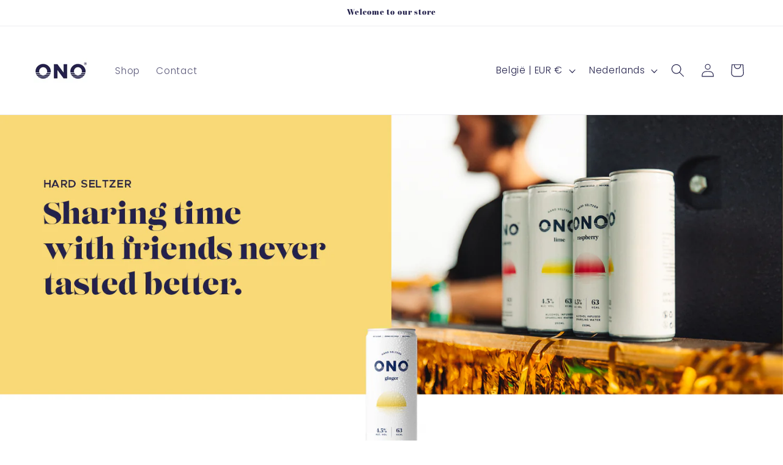

--- FILE ---
content_type: text/html; charset=utf-8
request_url: https://onodrinks.be/
body_size: 27649
content:
<!doctype html>
<html class="no-js" lang="nl">
  <head>
    <meta charset="utf-8">
    <meta http-equiv="X-UA-Compatible" content="IE=edge">
    <meta name="viewport" content="width=device-width,initial-scale=1">
    <meta name="theme-color" content="">
    <link rel="canonical" href="https://onodrinks.be/"><link rel="preconnect" href="https://fonts.shopifycdn.com" crossorigin><title>
      Verfrissend aperitief zonder suiker, laag in calorieën
 &ndash; ONO Drinks</title>

    
      <meta name="description" content="ONO Hard Seltzer is een verfrissend aperitief zonder suiker, laag en calorieën en laag in alcohol. Genieten van een lekker drankje zonder onnodige calorieën, koolhydraten of suikers! Gemaakt op basis van bruiswater met een natuurlijk aroma en 4,5% alcohol.">
    

    

<meta property="og:site_name" content="ONO Drinks">
<meta property="og:url" content="https://onodrinks.be/">
<meta property="og:title" content="Verfrissend aperitief zonder suiker, laag in calorieën">
<meta property="og:type" content="website">
<meta property="og:description" content="ONO Hard Seltzer is een verfrissend aperitief zonder suiker, laag en calorieën en laag in alcohol. Genieten van een lekker drankje zonder onnodige calorieën, koolhydraten of suikers! Gemaakt op basis van bruiswater met een natuurlijk aroma en 4,5% alcohol."><meta property="og:image" content="http://onodrinks.be/cdn/shop/files/ONO_Hard_Seltzer_6_27d7bc9d-78ac-46bb-b728-a760d4cd83b1.jpg?v=1633938736">
  <meta property="og:image:secure_url" content="https://onodrinks.be/cdn/shop/files/ONO_Hard_Seltzer_6_27d7bc9d-78ac-46bb-b728-a760d4cd83b1.jpg?v=1633938736">
  <meta property="og:image:width" content="5472">
  <meta property="og:image:height" content="2939"><meta name="twitter:card" content="summary_large_image">
<meta name="twitter:title" content="Verfrissend aperitief zonder suiker, laag in calorieën">
<meta name="twitter:description" content="ONO Hard Seltzer is een verfrissend aperitief zonder suiker, laag en calorieën en laag in alcohol. Genieten van een lekker drankje zonder onnodige calorieën, koolhydraten of suikers! Gemaakt op basis van bruiswater met een natuurlijk aroma en 4,5% alcohol.">


    <script src="//onodrinks.be/cdn/shop/t/9/assets/constants.js?v=58251544750838685771706977656" defer="defer"></script>
    <script src="//onodrinks.be/cdn/shop/t/9/assets/pubsub.js?v=158357773527763999511706977658" defer="defer"></script>
    <script src="//onodrinks.be/cdn/shop/t/9/assets/global.js?v=37284204640041572741706977657" defer="defer"></script><script src="//onodrinks.be/cdn/shop/t/9/assets/animations.js?v=88693664871331136111706977657" defer="defer"></script><script>window.performance && window.performance.mark && window.performance.mark('shopify.content_for_header.start');</script><meta id="shopify-digital-wallet" name="shopify-digital-wallet" content="/52001734844/digital_wallets/dialog">
<link rel="alternate" hreflang="x-default" href="https://onodrinks.be/">
<link rel="alternate" hreflang="nl" href="https://onodrinks.be/">
<link rel="alternate" hreflang="fr" href="https://onodrinks.be/fr">
<link rel="alternate" hreflang="en" href="https://onodrinks.be/en">
<link rel="alternate" hreflang="nl-NL" href="https://onodrinks.nl/">
<link rel="alternate" hreflang="en-NL" href="https://onodrinks.nl/en">
<link rel="alternate" hreflang="es-ES" href="https://onodrinks.es/">
<link rel="alternate" hreflang="en-ES" href="https://onodrinks.es/en">
<script async="async" src="/checkouts/internal/preloads.js?locale=nl-BE"></script>
<script id="shopify-features" type="application/json">{"accessToken":"b7101b696b978ed06427e37f060a2e71","betas":["rich-media-storefront-analytics"],"domain":"onodrinks.be","predictiveSearch":true,"shopId":52001734844,"locale":"nl"}</script>
<script>var Shopify = Shopify || {};
Shopify.shop = "onodrinks.myshopify.com";
Shopify.locale = "nl";
Shopify.currency = {"active":"EUR","rate":"1.0"};
Shopify.country = "BE";
Shopify.theme = {"name":"Dawn","id":158062051655,"schema_name":"Dawn","schema_version":"13.0.1","theme_store_id":887,"role":"main"};
Shopify.theme.handle = "null";
Shopify.theme.style = {"id":null,"handle":null};
Shopify.cdnHost = "onodrinks.be/cdn";
Shopify.routes = Shopify.routes || {};
Shopify.routes.root = "/";</script>
<script type="module">!function(o){(o.Shopify=o.Shopify||{}).modules=!0}(window);</script>
<script>!function(o){function n(){var o=[];function n(){o.push(Array.prototype.slice.apply(arguments))}return n.q=o,n}var t=o.Shopify=o.Shopify||{};t.loadFeatures=n(),t.autoloadFeatures=n()}(window);</script>
<script id="shop-js-analytics" type="application/json">{"pageType":"index"}</script>
<script defer="defer" async type="module" src="//onodrinks.be/cdn/shopifycloud/shop-js/modules/v2/client.init-shop-cart-sync_temwk-5i.nl.esm.js"></script>
<script defer="defer" async type="module" src="//onodrinks.be/cdn/shopifycloud/shop-js/modules/v2/chunk.common_CCZ-xm-Q.esm.js"></script>
<script type="module">
  await import("//onodrinks.be/cdn/shopifycloud/shop-js/modules/v2/client.init-shop-cart-sync_temwk-5i.nl.esm.js");
await import("//onodrinks.be/cdn/shopifycloud/shop-js/modules/v2/chunk.common_CCZ-xm-Q.esm.js");

  window.Shopify.SignInWithShop?.initShopCartSync?.({"fedCMEnabled":true,"windoidEnabled":true});

</script>
<script id="__st">var __st={"a":52001734844,"offset":3600,"reqid":"00d83a46-2060-4b69-adc9-3aefcbed0612-1768953644","pageurl":"onodrinks.be\/","u":"8390929dcae0","p":"home"};</script>
<script>window.ShopifyPaypalV4VisibilityTracking = true;</script>
<script id="captcha-bootstrap">!function(){'use strict';const t='contact',e='account',n='new_comment',o=[[t,t],['blogs',n],['comments',n],[t,'customer']],c=[[e,'customer_login'],[e,'guest_login'],[e,'recover_customer_password'],[e,'create_customer']],r=t=>t.map((([t,e])=>`form[action*='/${t}']:not([data-nocaptcha='true']) input[name='form_type'][value='${e}']`)).join(','),a=t=>()=>t?[...document.querySelectorAll(t)].map((t=>t.form)):[];function s(){const t=[...o],e=r(t);return a(e)}const i='password',u='form_key',d=['recaptcha-v3-token','g-recaptcha-response','h-captcha-response',i],f=()=>{try{return window.sessionStorage}catch{return}},m='__shopify_v',_=t=>t.elements[u];function p(t,e,n=!1){try{const o=window.sessionStorage,c=JSON.parse(o.getItem(e)),{data:r}=function(t){const{data:e,action:n}=t;return t[m]||n?{data:e,action:n}:{data:t,action:n}}(c);for(const[e,n]of Object.entries(r))t.elements[e]&&(t.elements[e].value=n);n&&o.removeItem(e)}catch(o){console.error('form repopulation failed',{error:o})}}const l='form_type',E='cptcha';function T(t){t.dataset[E]=!0}const w=window,h=w.document,L='Shopify',v='ce_forms',y='captcha';let A=!1;((t,e)=>{const n=(g='f06e6c50-85a8-45c8-87d0-21a2b65856fe',I='https://cdn.shopify.com/shopifycloud/storefront-forms-hcaptcha/ce_storefront_forms_captcha_hcaptcha.v1.5.2.iife.js',D={infoText:'Beschermd door hCaptcha',privacyText:'Privacy',termsText:'Voorwaarden'},(t,e,n)=>{const o=w[L][v],c=o.bindForm;if(c)return c(t,g,e,D).then(n);var r;o.q.push([[t,g,e,D],n]),r=I,A||(h.body.append(Object.assign(h.createElement('script'),{id:'captcha-provider',async:!0,src:r})),A=!0)});var g,I,D;w[L]=w[L]||{},w[L][v]=w[L][v]||{},w[L][v].q=[],w[L][y]=w[L][y]||{},w[L][y].protect=function(t,e){n(t,void 0,e),T(t)},Object.freeze(w[L][y]),function(t,e,n,w,h,L){const[v,y,A,g]=function(t,e,n){const i=e?o:[],u=t?c:[],d=[...i,...u],f=r(d),m=r(i),_=r(d.filter((([t,e])=>n.includes(e))));return[a(f),a(m),a(_),s()]}(w,h,L),I=t=>{const e=t.target;return e instanceof HTMLFormElement?e:e&&e.form},D=t=>v().includes(t);t.addEventListener('submit',(t=>{const e=I(t);if(!e)return;const n=D(e)&&!e.dataset.hcaptchaBound&&!e.dataset.recaptchaBound,o=_(e),c=g().includes(e)&&(!o||!o.value);(n||c)&&t.preventDefault(),c&&!n&&(function(t){try{if(!f())return;!function(t){const e=f();if(!e)return;const n=_(t);if(!n)return;const o=n.value;o&&e.removeItem(o)}(t);const e=Array.from(Array(32),(()=>Math.random().toString(36)[2])).join('');!function(t,e){_(t)||t.append(Object.assign(document.createElement('input'),{type:'hidden',name:u})),t.elements[u].value=e}(t,e),function(t,e){const n=f();if(!n)return;const o=[...t.querySelectorAll(`input[type='${i}']`)].map((({name:t})=>t)),c=[...d,...o],r={};for(const[a,s]of new FormData(t).entries())c.includes(a)||(r[a]=s);n.setItem(e,JSON.stringify({[m]:1,action:t.action,data:r}))}(t,e)}catch(e){console.error('failed to persist form',e)}}(e),e.submit())}));const S=(t,e)=>{t&&!t.dataset[E]&&(n(t,e.some((e=>e===t))),T(t))};for(const o of['focusin','change'])t.addEventListener(o,(t=>{const e=I(t);D(e)&&S(e,y())}));const B=e.get('form_key'),M=e.get(l),P=B&&M;t.addEventListener('DOMContentLoaded',(()=>{const t=y();if(P)for(const e of t)e.elements[l].value===M&&p(e,B);[...new Set([...A(),...v().filter((t=>'true'===t.dataset.shopifyCaptcha))])].forEach((e=>S(e,t)))}))}(h,new URLSearchParams(w.location.search),n,t,e,['guest_login'])})(!0,!0)}();</script>
<script integrity="sha256-4kQ18oKyAcykRKYeNunJcIwy7WH5gtpwJnB7kiuLZ1E=" data-source-attribution="shopify.loadfeatures" defer="defer" src="//onodrinks.be/cdn/shopifycloud/storefront/assets/storefront/load_feature-a0a9edcb.js" crossorigin="anonymous"></script>
<script data-source-attribution="shopify.dynamic_checkout.dynamic.init">var Shopify=Shopify||{};Shopify.PaymentButton=Shopify.PaymentButton||{isStorefrontPortableWallets:!0,init:function(){window.Shopify.PaymentButton.init=function(){};var t=document.createElement("script");t.src="https://onodrinks.be/cdn/shopifycloud/portable-wallets/latest/portable-wallets.nl.js",t.type="module",document.head.appendChild(t)}};
</script>
<script data-source-attribution="shopify.dynamic_checkout.buyer_consent">
  function portableWalletsHideBuyerConsent(e){var t=document.getElementById("shopify-buyer-consent"),n=document.getElementById("shopify-subscription-policy-button");t&&n&&(t.classList.add("hidden"),t.setAttribute("aria-hidden","true"),n.removeEventListener("click",e))}function portableWalletsShowBuyerConsent(e){var t=document.getElementById("shopify-buyer-consent"),n=document.getElementById("shopify-subscription-policy-button");t&&n&&(t.classList.remove("hidden"),t.removeAttribute("aria-hidden"),n.addEventListener("click",e))}window.Shopify?.PaymentButton&&(window.Shopify.PaymentButton.hideBuyerConsent=portableWalletsHideBuyerConsent,window.Shopify.PaymentButton.showBuyerConsent=portableWalletsShowBuyerConsent);
</script>
<script data-source-attribution="shopify.dynamic_checkout.cart.bootstrap">document.addEventListener("DOMContentLoaded",(function(){function t(){return document.querySelector("shopify-accelerated-checkout-cart, shopify-accelerated-checkout")}if(t())Shopify.PaymentButton.init();else{new MutationObserver((function(e,n){t()&&(Shopify.PaymentButton.init(),n.disconnect())})).observe(document.body,{childList:!0,subtree:!0})}}));
</script>
<script id="sections-script" data-sections="header" defer="defer" src="//onodrinks.be/cdn/shop/t/9/compiled_assets/scripts.js?v=8892"></script>
<script>window.performance && window.performance.mark && window.performance.mark('shopify.content_for_header.end');</script>


    <style data-shopify>
      @font-face {
  font-family: Poppins;
  font-weight: 300;
  font-style: normal;
  font-display: swap;
  src: url("//onodrinks.be/cdn/fonts/poppins/poppins_n3.05f58335c3209cce17da4f1f1ab324ebe2982441.woff2") format("woff2"),
       url("//onodrinks.be/cdn/fonts/poppins/poppins_n3.6971368e1f131d2c8ff8e3a44a36b577fdda3ff5.woff") format("woff");
}

      @font-face {
  font-family: Poppins;
  font-weight: 700;
  font-style: normal;
  font-display: swap;
  src: url("//onodrinks.be/cdn/fonts/poppins/poppins_n7.56758dcf284489feb014a026f3727f2f20a54626.woff2") format("woff2"),
       url("//onodrinks.be/cdn/fonts/poppins/poppins_n7.f34f55d9b3d3205d2cd6f64955ff4b36f0cfd8da.woff") format("woff");
}

      @font-face {
  font-family: Poppins;
  font-weight: 300;
  font-style: italic;
  font-display: swap;
  src: url("//onodrinks.be/cdn/fonts/poppins/poppins_i3.8536b4423050219f608e17f134fe9ea3b01ed890.woff2") format("woff2"),
       url("//onodrinks.be/cdn/fonts/poppins/poppins_i3.0f4433ada196bcabf726ed78f8e37e0995762f7f.woff") format("woff");
}

      @font-face {
  font-family: Poppins;
  font-weight: 700;
  font-style: italic;
  font-display: swap;
  src: url("//onodrinks.be/cdn/fonts/poppins/poppins_i7.42fd71da11e9d101e1e6c7932199f925f9eea42d.woff2") format("woff2"),
       url("//onodrinks.be/cdn/fonts/poppins/poppins_i7.ec8499dbd7616004e21155106d13837fff4cf556.woff") format("woff");
}

      @font-face {
  font-family: "Abril Fatface";
  font-weight: 400;
  font-style: normal;
  font-display: swap;
  src: url("//onodrinks.be/cdn/fonts/abril_fatface/abrilfatface_n4.002841dd08a4d39b2c2d7fe9d598d4782afb7225.woff2") format("woff2"),
       url("//onodrinks.be/cdn/fonts/abril_fatface/abrilfatface_n4.0d8f922831420cd750572c7a70f4c623018424d8.woff") format("woff");
}


      
        :root,
        .color-background-1 {
          --color-background: 255,255,255;
        
          --gradient-background: #ffffff;
        

        

        --color-foreground: 36,34,76;
        --color-background-contrast: 191,191,191;
        --color-shadow: 36,34,76;
        --color-button: 255,255,255;
        --color-button-text: 36,34,76;
        --color-secondary-button: 255,255,255;
        --color-secondary-button-text: 36,34,76;
        --color-link: 36,34,76;
        --color-badge-foreground: 36,34,76;
        --color-badge-background: 255,255,255;
        --color-badge-border: 36,34,76;
        --payment-terms-background-color: rgb(255 255 255);
      }
      
        
        .color-background-2 {
          --color-background: 255,255,255;
        
          --gradient-background: #ffffff;
        

        

        --color-foreground: 36,34,76;
        --color-background-contrast: 191,191,191;
        --color-shadow: 18,18,18;
        --color-button: 36,34,76;
        --color-button-text: 255,255,255;
        --color-secondary-button: 255,255,255;
        --color-secondary-button-text: 18,18,18;
        --color-link: 18,18,18;
        --color-badge-foreground: 36,34,76;
        --color-badge-background: 255,255,255;
        --color-badge-border: 36,34,76;
        --payment-terms-background-color: rgb(255 255 255);
      }
      
        
        .color-inverse {
          --color-background: 36,34,76;
        
          --gradient-background: #24224c;
        

        

        --color-foreground: 255,255,255;
        --color-background-contrast: 44,42,94;
        --color-shadow: 18,18,18;
        --color-button: 36,34,76;
        --color-button-text: 36,34,76;
        --color-secondary-button: 36,34,76;
        --color-secondary-button-text: 36,34,76;
        --color-link: 36,34,76;
        --color-badge-foreground: 255,255,255;
        --color-badge-background: 36,34,76;
        --color-badge-border: 255,255,255;
        --payment-terms-background-color: rgb(36 34 76);
      }
      
        
        .color-accent-1 {
          --color-background: 18,18,18;
        
          --gradient-background: #121212;
        

        

        --color-foreground: 255,255,255;
        --color-background-contrast: 146,146,146;
        --color-shadow: 18,18,18;
        --color-button: 255,255,255;
        --color-button-text: 18,18,18;
        --color-secondary-button: 18,18,18;
        --color-secondary-button-text: 255,255,255;
        --color-link: 255,255,255;
        --color-badge-foreground: 255,255,255;
        --color-badge-background: 18,18,18;
        --color-badge-border: 255,255,255;
        --payment-terms-background-color: rgb(18 18 18);
      }
      
        
        .color-accent-2 {
          --color-background: 249,217,119;
        
          --gradient-background: #f9d977;
        

        

        --color-foreground: 255,255,255;
        --color-background-contrast: 230,176,10;
        --color-shadow: 18,18,18;
        --color-button: 255,255,255;
        --color-button-text: 51,79,180;
        --color-secondary-button: 249,217,119;
        --color-secondary-button-text: 255,255,255;
        --color-link: 255,255,255;
        --color-badge-foreground: 255,255,255;
        --color-badge-background: 249,217,119;
        --color-badge-border: 255,255,255;
        --payment-terms-background-color: rgb(249 217 119);
      }
      

      body, .color-background-1, .color-background-2, .color-inverse, .color-accent-1, .color-accent-2 {
        color: rgba(var(--color-foreground), 0.75);
        background-color: rgb(var(--color-background));
      }

      :root {
        --font-body-family: Poppins, sans-serif;
        --font-body-style: normal;
        --font-body-weight: 300;
        --font-body-weight-bold: 600;

        --font-heading-family: "Abril Fatface", serif;
        --font-heading-style: normal;
        --font-heading-weight: 400;

        --font-body-scale: 1.1;
        --font-heading-scale: 0.9090909090909091;

        --media-padding: px;
        --media-border-opacity: 0.05;
        --media-border-width: 1px;
        --media-radius: 0px;
        --media-shadow-opacity: 0.0;
        --media-shadow-horizontal-offset: 0px;
        --media-shadow-vertical-offset: 4px;
        --media-shadow-blur-radius: 5px;
        --media-shadow-visible: 0;

        --page-width: 120rem;
        --page-width-margin: 0rem;

        --product-card-image-padding: 0.0rem;
        --product-card-corner-radius: 0.0rem;
        --product-card-text-alignment: center;
        --product-card-border-width: 0.0rem;
        --product-card-border-opacity: 0.1;
        --product-card-shadow-opacity: 0.0;
        --product-card-shadow-visible: 0;
        --product-card-shadow-horizontal-offset: 0.0rem;
        --product-card-shadow-vertical-offset: 0.4rem;
        --product-card-shadow-blur-radius: 0.5rem;

        --collection-card-image-padding: 0.0rem;
        --collection-card-corner-radius: 0.0rem;
        --collection-card-text-alignment: center;
        --collection-card-border-width: 0.0rem;
        --collection-card-border-opacity: 0.1;
        --collection-card-shadow-opacity: 0.0;
        --collection-card-shadow-visible: 0;
        --collection-card-shadow-horizontal-offset: 0.0rem;
        --collection-card-shadow-vertical-offset: 0.4rem;
        --collection-card-shadow-blur-radius: 0.5rem;

        --blog-card-image-padding: 0.0rem;
        --blog-card-corner-radius: 0.0rem;
        --blog-card-text-alignment: left;
        --blog-card-border-width: 0.0rem;
        --blog-card-border-opacity: 0.1;
        --blog-card-shadow-opacity: 0.0;
        --blog-card-shadow-visible: 0;
        --blog-card-shadow-horizontal-offset: 0.0rem;
        --blog-card-shadow-vertical-offset: 0.4rem;
        --blog-card-shadow-blur-radius: 0.5rem;

        --badge-corner-radius: 4.0rem;

        --popup-border-width: 1px;
        --popup-border-opacity: 0.1;
        --popup-corner-radius: 0px;
        --popup-shadow-opacity: 0.05;
        --popup-shadow-horizontal-offset: 0px;
        --popup-shadow-vertical-offset: 4px;
        --popup-shadow-blur-radius: 5px;

        --drawer-border-width: 1px;
        --drawer-border-opacity: 0.1;
        --drawer-shadow-opacity: 0.0;
        --drawer-shadow-horizontal-offset: 0px;
        --drawer-shadow-vertical-offset: 4px;
        --drawer-shadow-blur-radius: 5px;

        --spacing-sections-desktop: 0px;
        --spacing-sections-mobile: 0px;

        --grid-desktop-vertical-spacing: 8px;
        --grid-desktop-horizontal-spacing: 8px;
        --grid-mobile-vertical-spacing: 4px;
        --grid-mobile-horizontal-spacing: 4px;

        --text-boxes-border-opacity: 0.1;
        --text-boxes-border-width: 0px;
        --text-boxes-radius: 0px;
        --text-boxes-shadow-opacity: 0.0;
        --text-boxes-shadow-visible: 0;
        --text-boxes-shadow-horizontal-offset: 0px;
        --text-boxes-shadow-vertical-offset: 4px;
        --text-boxes-shadow-blur-radius: 5px;

        --buttons-radius: 40px;
        --buttons-radius-outset: 41px;
        --buttons-border-width: 1px;
        --buttons-border-opacity: 1.0;
        --buttons-shadow-opacity: 0.0;
        --buttons-shadow-visible: 0;
        --buttons-shadow-horizontal-offset: 0px;
        --buttons-shadow-vertical-offset: 4px;
        --buttons-shadow-blur-radius: 0px;
        --buttons-border-offset: 0.3px;

        --inputs-radius: 0px;
        --inputs-border-width: 1px;
        --inputs-border-opacity: 0.55;
        --inputs-shadow-opacity: 0.0;
        --inputs-shadow-horizontal-offset: 0px;
        --inputs-margin-offset: 0px;
        --inputs-shadow-vertical-offset: 4px;
        --inputs-shadow-blur-radius: 5px;
        --inputs-radius-outset: 0px;

        --variant-pills-radius: 40px;
        --variant-pills-border-width: 1px;
        --variant-pills-border-opacity: 0.55;
        --variant-pills-shadow-opacity: 0.0;
        --variant-pills-shadow-horizontal-offset: 0px;
        --variant-pills-shadow-vertical-offset: 4px;
        --variant-pills-shadow-blur-radius: 5px;
      }

      *,
      *::before,
      *::after {
        box-sizing: inherit;
      }

      html {
        box-sizing: border-box;
        font-size: calc(var(--font-body-scale) * 62.5%);
        height: 100%;
      }

      body {
        display: grid;
        grid-template-rows: auto auto 1fr auto;
        grid-template-columns: 100%;
        min-height: 100%;
        margin: 0;
        font-size: 1.5rem;
        letter-spacing: 0.06rem;
        line-height: calc(1 + 0.8 / var(--font-body-scale));
        font-family: var(--font-body-family);
        font-style: var(--font-body-style);
        font-weight: var(--font-body-weight);
      }

      @media screen and (min-width: 750px) {
        body {
          font-size: 1.6rem;
        }
      }
    </style>

    <link href="//onodrinks.be/cdn/shop/t/9/assets/base.css?v=93405971894151239851706977658" rel="stylesheet" type="text/css" media="all" />
<link rel="preload" as="font" href="//onodrinks.be/cdn/fonts/poppins/poppins_n3.05f58335c3209cce17da4f1f1ab324ebe2982441.woff2" type="font/woff2" crossorigin><link rel="preload" as="font" href="//onodrinks.be/cdn/fonts/abril_fatface/abrilfatface_n4.002841dd08a4d39b2c2d7fe9d598d4782afb7225.woff2" type="font/woff2" crossorigin><link href="//onodrinks.be/cdn/shop/t/9/assets/component-localization-form.css?v=124545717069420038221709152532" rel="stylesheet" type="text/css" media="all" />
      <script src="//onodrinks.be/cdn/shop/t/9/assets/localization-form.js?v=169565320306168926741706977657" defer="defer"></script><link
        rel="stylesheet"
        href="//onodrinks.be/cdn/shop/t/9/assets/component-predictive-search.css?v=118923337488134913561706977657"
        media="print"
        onload="this.media='all'"
      ><script>
      document.documentElement.className = document.documentElement.className.replace('no-js', 'js');
      if (Shopify.designMode) {
        document.documentElement.classList.add('shopify-design-mode');
      }
    </script>
  <link href="https://monorail-edge.shopifysvc.com" rel="dns-prefetch">
<script>(function(){if ("sendBeacon" in navigator && "performance" in window) {try {var session_token_from_headers = performance.getEntriesByType('navigation')[0].serverTiming.find(x => x.name == '_s').description;} catch {var session_token_from_headers = undefined;}var session_cookie_matches = document.cookie.match(/_shopify_s=([^;]*)/);var session_token_from_cookie = session_cookie_matches && session_cookie_matches.length === 2 ? session_cookie_matches[1] : "";var session_token = session_token_from_headers || session_token_from_cookie || "";function handle_abandonment_event(e) {var entries = performance.getEntries().filter(function(entry) {return /monorail-edge.shopifysvc.com/.test(entry.name);});if (!window.abandonment_tracked && entries.length === 0) {window.abandonment_tracked = true;var currentMs = Date.now();var navigation_start = performance.timing.navigationStart;var payload = {shop_id: 52001734844,url: window.location.href,navigation_start,duration: currentMs - navigation_start,session_token,page_type: "index"};window.navigator.sendBeacon("https://monorail-edge.shopifysvc.com/v1/produce", JSON.stringify({schema_id: "online_store_buyer_site_abandonment/1.1",payload: payload,metadata: {event_created_at_ms: currentMs,event_sent_at_ms: currentMs}}));}}window.addEventListener('pagehide', handle_abandonment_event);}}());</script>
<script id="web-pixels-manager-setup">(function e(e,d,r,n,o){if(void 0===o&&(o={}),!Boolean(null===(a=null===(i=window.Shopify)||void 0===i?void 0:i.analytics)||void 0===a?void 0:a.replayQueue)){var i,a;window.Shopify=window.Shopify||{};var t=window.Shopify;t.analytics=t.analytics||{};var s=t.analytics;s.replayQueue=[],s.publish=function(e,d,r){return s.replayQueue.push([e,d,r]),!0};try{self.performance.mark("wpm:start")}catch(e){}var l=function(){var e={modern:/Edge?\/(1{2}[4-9]|1[2-9]\d|[2-9]\d{2}|\d{4,})\.\d+(\.\d+|)|Firefox\/(1{2}[4-9]|1[2-9]\d|[2-9]\d{2}|\d{4,})\.\d+(\.\d+|)|Chrom(ium|e)\/(9{2}|\d{3,})\.\d+(\.\d+|)|(Maci|X1{2}).+ Version\/(15\.\d+|(1[6-9]|[2-9]\d|\d{3,})\.\d+)([,.]\d+|)( \(\w+\)|)( Mobile\/\w+|) Safari\/|Chrome.+OPR\/(9{2}|\d{3,})\.\d+\.\d+|(CPU[ +]OS|iPhone[ +]OS|CPU[ +]iPhone|CPU IPhone OS|CPU iPad OS)[ +]+(15[._]\d+|(1[6-9]|[2-9]\d|\d{3,})[._]\d+)([._]\d+|)|Android:?[ /-](13[3-9]|1[4-9]\d|[2-9]\d{2}|\d{4,})(\.\d+|)(\.\d+|)|Android.+Firefox\/(13[5-9]|1[4-9]\d|[2-9]\d{2}|\d{4,})\.\d+(\.\d+|)|Android.+Chrom(ium|e)\/(13[3-9]|1[4-9]\d|[2-9]\d{2}|\d{4,})\.\d+(\.\d+|)|SamsungBrowser\/([2-9]\d|\d{3,})\.\d+/,legacy:/Edge?\/(1[6-9]|[2-9]\d|\d{3,})\.\d+(\.\d+|)|Firefox\/(5[4-9]|[6-9]\d|\d{3,})\.\d+(\.\d+|)|Chrom(ium|e)\/(5[1-9]|[6-9]\d|\d{3,})\.\d+(\.\d+|)([\d.]+$|.*Safari\/(?![\d.]+ Edge\/[\d.]+$))|(Maci|X1{2}).+ Version\/(10\.\d+|(1[1-9]|[2-9]\d|\d{3,})\.\d+)([,.]\d+|)( \(\w+\)|)( Mobile\/\w+|) Safari\/|Chrome.+OPR\/(3[89]|[4-9]\d|\d{3,})\.\d+\.\d+|(CPU[ +]OS|iPhone[ +]OS|CPU[ +]iPhone|CPU IPhone OS|CPU iPad OS)[ +]+(10[._]\d+|(1[1-9]|[2-9]\d|\d{3,})[._]\d+)([._]\d+|)|Android:?[ /-](13[3-9]|1[4-9]\d|[2-9]\d{2}|\d{4,})(\.\d+|)(\.\d+|)|Mobile Safari.+OPR\/([89]\d|\d{3,})\.\d+\.\d+|Android.+Firefox\/(13[5-9]|1[4-9]\d|[2-9]\d{2}|\d{4,})\.\d+(\.\d+|)|Android.+Chrom(ium|e)\/(13[3-9]|1[4-9]\d|[2-9]\d{2}|\d{4,})\.\d+(\.\d+|)|Android.+(UC? ?Browser|UCWEB|U3)[ /]?(15\.([5-9]|\d{2,})|(1[6-9]|[2-9]\d|\d{3,})\.\d+)\.\d+|SamsungBrowser\/(5\.\d+|([6-9]|\d{2,})\.\d+)|Android.+MQ{2}Browser\/(14(\.(9|\d{2,})|)|(1[5-9]|[2-9]\d|\d{3,})(\.\d+|))(\.\d+|)|K[Aa][Ii]OS\/(3\.\d+|([4-9]|\d{2,})\.\d+)(\.\d+|)/},d=e.modern,r=e.legacy,n=navigator.userAgent;return n.match(d)?"modern":n.match(r)?"legacy":"unknown"}(),u="modern"===l?"modern":"legacy",c=(null!=n?n:{modern:"",legacy:""})[u],f=function(e){return[e.baseUrl,"/wpm","/b",e.hashVersion,"modern"===e.buildTarget?"m":"l",".js"].join("")}({baseUrl:d,hashVersion:r,buildTarget:u}),m=function(e){var d=e.version,r=e.bundleTarget,n=e.surface,o=e.pageUrl,i=e.monorailEndpoint;return{emit:function(e){var a=e.status,t=e.errorMsg,s=(new Date).getTime(),l=JSON.stringify({metadata:{event_sent_at_ms:s},events:[{schema_id:"web_pixels_manager_load/3.1",payload:{version:d,bundle_target:r,page_url:o,status:a,surface:n,error_msg:t},metadata:{event_created_at_ms:s}}]});if(!i)return console&&console.warn&&console.warn("[Web Pixels Manager] No Monorail endpoint provided, skipping logging."),!1;try{return self.navigator.sendBeacon.bind(self.navigator)(i,l)}catch(e){}var u=new XMLHttpRequest;try{return u.open("POST",i,!0),u.setRequestHeader("Content-Type","text/plain"),u.send(l),!0}catch(e){return console&&console.warn&&console.warn("[Web Pixels Manager] Got an unhandled error while logging to Monorail."),!1}}}}({version:r,bundleTarget:l,surface:e.surface,pageUrl:self.location.href,monorailEndpoint:e.monorailEndpoint});try{o.browserTarget=l,function(e){var d=e.src,r=e.async,n=void 0===r||r,o=e.onload,i=e.onerror,a=e.sri,t=e.scriptDataAttributes,s=void 0===t?{}:t,l=document.createElement("script"),u=document.querySelector("head"),c=document.querySelector("body");if(l.async=n,l.src=d,a&&(l.integrity=a,l.crossOrigin="anonymous"),s)for(var f in s)if(Object.prototype.hasOwnProperty.call(s,f))try{l.dataset[f]=s[f]}catch(e){}if(o&&l.addEventListener("load",o),i&&l.addEventListener("error",i),u)u.appendChild(l);else{if(!c)throw new Error("Did not find a head or body element to append the script");c.appendChild(l)}}({src:f,async:!0,onload:function(){if(!function(){var e,d;return Boolean(null===(d=null===(e=window.Shopify)||void 0===e?void 0:e.analytics)||void 0===d?void 0:d.initialized)}()){var d=window.webPixelsManager.init(e)||void 0;if(d){var r=window.Shopify.analytics;r.replayQueue.forEach((function(e){var r=e[0],n=e[1],o=e[2];d.publishCustomEvent(r,n,o)})),r.replayQueue=[],r.publish=d.publishCustomEvent,r.visitor=d.visitor,r.initialized=!0}}},onerror:function(){return m.emit({status:"failed",errorMsg:"".concat(f," has failed to load")})},sri:function(e){var d=/^sha384-[A-Za-z0-9+/=]+$/;return"string"==typeof e&&d.test(e)}(c)?c:"",scriptDataAttributes:o}),m.emit({status:"loading"})}catch(e){m.emit({status:"failed",errorMsg:(null==e?void 0:e.message)||"Unknown error"})}}})({shopId: 52001734844,storefrontBaseUrl: "https://onodrinks.be",extensionsBaseUrl: "https://extensions.shopifycdn.com/cdn/shopifycloud/web-pixels-manager",monorailEndpoint: "https://monorail-edge.shopifysvc.com/unstable/produce_batch",surface: "storefront-renderer",enabledBetaFlags: ["2dca8a86"],webPixelsConfigList: [{"id":"339214663","configuration":"{\"pixel_id\":\"974113634423551\",\"pixel_type\":\"facebook_pixel\",\"metaapp_system_user_token\":\"-\"}","eventPayloadVersion":"v1","runtimeContext":"OPEN","scriptVersion":"ca16bc87fe92b6042fbaa3acc2fbdaa6","type":"APP","apiClientId":2329312,"privacyPurposes":["ANALYTICS","MARKETING","SALE_OF_DATA"],"dataSharingAdjustments":{"protectedCustomerApprovalScopes":["read_customer_address","read_customer_email","read_customer_name","read_customer_personal_data","read_customer_phone"]}},{"id":"197656903","configuration":"{\"myshopifyDomain\":\"onodrinks.myshopify.com\"}","eventPayloadVersion":"v1","runtimeContext":"STRICT","scriptVersion":"23b97d18e2aa74363140dc29c9284e87","type":"APP","apiClientId":2775569,"privacyPurposes":["ANALYTICS","MARKETING","SALE_OF_DATA"],"dataSharingAdjustments":{"protectedCustomerApprovalScopes":["read_customer_address","read_customer_email","read_customer_name","read_customer_phone","read_customer_personal_data"]}},{"id":"shopify-app-pixel","configuration":"{}","eventPayloadVersion":"v1","runtimeContext":"STRICT","scriptVersion":"0450","apiClientId":"shopify-pixel","type":"APP","privacyPurposes":["ANALYTICS","MARKETING"]},{"id":"shopify-custom-pixel","eventPayloadVersion":"v1","runtimeContext":"LAX","scriptVersion":"0450","apiClientId":"shopify-pixel","type":"CUSTOM","privacyPurposes":["ANALYTICS","MARKETING"]}],isMerchantRequest: false,initData: {"shop":{"name":"ONO Drinks","paymentSettings":{"currencyCode":"EUR"},"myshopifyDomain":"onodrinks.myshopify.com","countryCode":"BE","storefrontUrl":"https:\/\/onodrinks.be"},"customer":null,"cart":null,"checkout":null,"productVariants":[],"purchasingCompany":null},},"https://onodrinks.be/cdn","fcfee988w5aeb613cpc8e4bc33m6693e112",{"modern":"","legacy":""},{"shopId":"52001734844","storefrontBaseUrl":"https:\/\/onodrinks.be","extensionBaseUrl":"https:\/\/extensions.shopifycdn.com\/cdn\/shopifycloud\/web-pixels-manager","surface":"storefront-renderer","enabledBetaFlags":"[\"2dca8a86\"]","isMerchantRequest":"false","hashVersion":"fcfee988w5aeb613cpc8e4bc33m6693e112","publish":"custom","events":"[[\"page_viewed\",{}]]"});</script><script>
  window.ShopifyAnalytics = window.ShopifyAnalytics || {};
  window.ShopifyAnalytics.meta = window.ShopifyAnalytics.meta || {};
  window.ShopifyAnalytics.meta.currency = 'EUR';
  var meta = {"page":{"pageType":"home","requestId":"00d83a46-2060-4b69-adc9-3aefcbed0612-1768953644"}};
  for (var attr in meta) {
    window.ShopifyAnalytics.meta[attr] = meta[attr];
  }
</script>
<script class="analytics">
  (function () {
    var customDocumentWrite = function(content) {
      var jquery = null;

      if (window.jQuery) {
        jquery = window.jQuery;
      } else if (window.Checkout && window.Checkout.$) {
        jquery = window.Checkout.$;
      }

      if (jquery) {
        jquery('body').append(content);
      }
    };

    var hasLoggedConversion = function(token) {
      if (token) {
        return document.cookie.indexOf('loggedConversion=' + token) !== -1;
      }
      return false;
    }

    var setCookieIfConversion = function(token) {
      if (token) {
        var twoMonthsFromNow = new Date(Date.now());
        twoMonthsFromNow.setMonth(twoMonthsFromNow.getMonth() + 2);

        document.cookie = 'loggedConversion=' + token + '; expires=' + twoMonthsFromNow;
      }
    }

    var trekkie = window.ShopifyAnalytics.lib = window.trekkie = window.trekkie || [];
    if (trekkie.integrations) {
      return;
    }
    trekkie.methods = [
      'identify',
      'page',
      'ready',
      'track',
      'trackForm',
      'trackLink'
    ];
    trekkie.factory = function(method) {
      return function() {
        var args = Array.prototype.slice.call(arguments);
        args.unshift(method);
        trekkie.push(args);
        return trekkie;
      };
    };
    for (var i = 0; i < trekkie.methods.length; i++) {
      var key = trekkie.methods[i];
      trekkie[key] = trekkie.factory(key);
    }
    trekkie.load = function(config) {
      trekkie.config = config || {};
      trekkie.config.initialDocumentCookie = document.cookie;
      var first = document.getElementsByTagName('script')[0];
      var script = document.createElement('script');
      script.type = 'text/javascript';
      script.onerror = function(e) {
        var scriptFallback = document.createElement('script');
        scriptFallback.type = 'text/javascript';
        scriptFallback.onerror = function(error) {
                var Monorail = {
      produce: function produce(monorailDomain, schemaId, payload) {
        var currentMs = new Date().getTime();
        var event = {
          schema_id: schemaId,
          payload: payload,
          metadata: {
            event_created_at_ms: currentMs,
            event_sent_at_ms: currentMs
          }
        };
        return Monorail.sendRequest("https://" + monorailDomain + "/v1/produce", JSON.stringify(event));
      },
      sendRequest: function sendRequest(endpointUrl, payload) {
        // Try the sendBeacon API
        if (window && window.navigator && typeof window.navigator.sendBeacon === 'function' && typeof window.Blob === 'function' && !Monorail.isIos12()) {
          var blobData = new window.Blob([payload], {
            type: 'text/plain'
          });

          if (window.navigator.sendBeacon(endpointUrl, blobData)) {
            return true;
          } // sendBeacon was not successful

        } // XHR beacon

        var xhr = new XMLHttpRequest();

        try {
          xhr.open('POST', endpointUrl);
          xhr.setRequestHeader('Content-Type', 'text/plain');
          xhr.send(payload);
        } catch (e) {
          console.log(e);
        }

        return false;
      },
      isIos12: function isIos12() {
        return window.navigator.userAgent.lastIndexOf('iPhone; CPU iPhone OS 12_') !== -1 || window.navigator.userAgent.lastIndexOf('iPad; CPU OS 12_') !== -1;
      }
    };
    Monorail.produce('monorail-edge.shopifysvc.com',
      'trekkie_storefront_load_errors/1.1',
      {shop_id: 52001734844,
      theme_id: 158062051655,
      app_name: "storefront",
      context_url: window.location.href,
      source_url: "//onodrinks.be/cdn/s/trekkie.storefront.cd680fe47e6c39ca5d5df5f0a32d569bc48c0f27.min.js"});

        };
        scriptFallback.async = true;
        scriptFallback.src = '//onodrinks.be/cdn/s/trekkie.storefront.cd680fe47e6c39ca5d5df5f0a32d569bc48c0f27.min.js';
        first.parentNode.insertBefore(scriptFallback, first);
      };
      script.async = true;
      script.src = '//onodrinks.be/cdn/s/trekkie.storefront.cd680fe47e6c39ca5d5df5f0a32d569bc48c0f27.min.js';
      first.parentNode.insertBefore(script, first);
    };
    trekkie.load(
      {"Trekkie":{"appName":"storefront","development":false,"defaultAttributes":{"shopId":52001734844,"isMerchantRequest":null,"themeId":158062051655,"themeCityHash":"2915428918324190457","contentLanguage":"nl","currency":"EUR","eventMetadataId":"d96b7409-96d3-4ff7-b3c7-8f3e4aad55c4"},"isServerSideCookieWritingEnabled":true,"monorailRegion":"shop_domain","enabledBetaFlags":["65f19447"]},"Session Attribution":{},"S2S":{"facebookCapiEnabled":true,"source":"trekkie-storefront-renderer","apiClientId":580111}}
    );

    var loaded = false;
    trekkie.ready(function() {
      if (loaded) return;
      loaded = true;

      window.ShopifyAnalytics.lib = window.trekkie;

      var originalDocumentWrite = document.write;
      document.write = customDocumentWrite;
      try { window.ShopifyAnalytics.merchantGoogleAnalytics.call(this); } catch(error) {};
      document.write = originalDocumentWrite;

      window.ShopifyAnalytics.lib.page(null,{"pageType":"home","requestId":"00d83a46-2060-4b69-adc9-3aefcbed0612-1768953644","shopifyEmitted":true});

      var match = window.location.pathname.match(/checkouts\/(.+)\/(thank_you|post_purchase)/)
      var token = match? match[1]: undefined;
      if (!hasLoggedConversion(token)) {
        setCookieIfConversion(token);
        
      }
    });


        var eventsListenerScript = document.createElement('script');
        eventsListenerScript.async = true;
        eventsListenerScript.src = "//onodrinks.be/cdn/shopifycloud/storefront/assets/shop_events_listener-3da45d37.js";
        document.getElementsByTagName('head')[0].appendChild(eventsListenerScript);

})();</script>
<script
  defer
  src="https://onodrinks.be/cdn/shopifycloud/perf-kit/shopify-perf-kit-3.0.4.min.js"
  data-application="storefront-renderer"
  data-shop-id="52001734844"
  data-render-region="gcp-us-east1"
  data-page-type="index"
  data-theme-instance-id="158062051655"
  data-theme-name="Dawn"
  data-theme-version="13.0.1"
  data-monorail-region="shop_domain"
  data-resource-timing-sampling-rate="10"
  data-shs="true"
  data-shs-beacon="true"
  data-shs-export-with-fetch="true"
  data-shs-logs-sample-rate="1"
  data-shs-beacon-endpoint="https://onodrinks.be/api/collect"
></script>
</head>

  <body class="gradient">
    <a class="skip-to-content-link button visually-hidden" href="#MainContent">
      Meteen naar de content
    </a><!-- BEGIN sections: header-group -->
<div id="shopify-section-sections--20694311960903__announcement-bar" class="shopify-section shopify-section-group-header-group announcement-bar-section"><link href="//onodrinks.be/cdn/shop/t/9/assets/component-slideshow.css?v=107725913939919748051706977658" rel="stylesheet" type="text/css" media="all" />
<link href="//onodrinks.be/cdn/shop/t/9/assets/component-slider.css?v=142503135496229589681706977657" rel="stylesheet" type="text/css" media="all" />

  <link href="//onodrinks.be/cdn/shop/t/9/assets/component-list-social.css?v=35792976012981934991706977657" rel="stylesheet" type="text/css" media="all" />


<div
  class="utility-bar color-background-2 gradient utility-bar--bottom-border"
  
>
  <div class="page-width utility-bar__grid"><div
        class="announcement-bar"
        role="region"
        aria-label="Aankondiging"
        
      ><p class="announcement-bar__message h5">
            <span>Welcome to our store</span></p></div><div class="localization-wrapper">
</div>
  </div>
</div>


</div><div id="shopify-section-sections--20694311960903__header" class="shopify-section shopify-section-group-header-group section-header"><link rel="stylesheet" href="//onodrinks.be/cdn/shop/t/9/assets/component-list-menu.css?v=151968516119678728991706977657" media="print" onload="this.media='all'">
<link rel="stylesheet" href="//onodrinks.be/cdn/shop/t/9/assets/component-search.css?v=165164710990765432851706977657" media="print" onload="this.media='all'">
<link rel="stylesheet" href="//onodrinks.be/cdn/shop/t/9/assets/component-menu-drawer.css?v=85170387104997277661706977657" media="print" onload="this.media='all'">
<link rel="stylesheet" href="//onodrinks.be/cdn/shop/t/9/assets/component-cart-notification.css?v=54116361853792938221706977656" media="print" onload="this.media='all'">
<link rel="stylesheet" href="//onodrinks.be/cdn/shop/t/9/assets/component-cart-items.css?v=136978088507021421401706977658" media="print" onload="this.media='all'"><link rel="stylesheet" href="//onodrinks.be/cdn/shop/t/9/assets/component-price.css?v=70172745017360139101706977657" media="print" onload="this.media='all'"><noscript><link href="//onodrinks.be/cdn/shop/t/9/assets/component-list-menu.css?v=151968516119678728991706977657" rel="stylesheet" type="text/css" media="all" /></noscript>
<noscript><link href="//onodrinks.be/cdn/shop/t/9/assets/component-search.css?v=165164710990765432851706977657" rel="stylesheet" type="text/css" media="all" /></noscript>
<noscript><link href="//onodrinks.be/cdn/shop/t/9/assets/component-menu-drawer.css?v=85170387104997277661706977657" rel="stylesheet" type="text/css" media="all" /></noscript>
<noscript><link href="//onodrinks.be/cdn/shop/t/9/assets/component-cart-notification.css?v=54116361853792938221706977656" rel="stylesheet" type="text/css" media="all" /></noscript>
<noscript><link href="//onodrinks.be/cdn/shop/t/9/assets/component-cart-items.css?v=136978088507021421401706977658" rel="stylesheet" type="text/css" media="all" /></noscript>

<style>
  header-drawer {
    justify-self: start;
    margin-left: -1.2rem;
  }@media screen and (min-width: 990px) {
      header-drawer {
        display: none;
      }
    }.menu-drawer-container {
    display: flex;
  }

  .list-menu {
    list-style: none;
    padding: 0;
    margin: 0;
  }

  .list-menu--inline {
    display: inline-flex;
    flex-wrap: wrap;
  }

  summary.list-menu__item {
    padding-right: 2.7rem;
  }

  .list-menu__item {
    display: flex;
    align-items: center;
    line-height: calc(1 + 0.3 / var(--font-body-scale));
  }

  .list-menu__item--link {
    text-decoration: none;
    padding-bottom: 1rem;
    padding-top: 1rem;
    line-height: calc(1 + 0.8 / var(--font-body-scale));
  }

  @media screen and (min-width: 750px) {
    .list-menu__item--link {
      padding-bottom: 0.5rem;
      padding-top: 0.5rem;
    }
  }
</style><style data-shopify>.header {
    padding: 10px 3rem 10px 3rem;
  }

  .section-header {
    position: sticky; /* This is for fixing a Safari z-index issue. PR #2147 */
    margin-bottom: 0px;
  }

  @media screen and (min-width: 750px) {
    .section-header {
      margin-bottom: 0px;
    }
  }

  @media screen and (min-width: 990px) {
    .header {
      padding-top: 20px;
      padding-bottom: 20px;
    }
  }</style><script src="//onodrinks.be/cdn/shop/t/9/assets/details-disclosure.js?v=13653116266235556501706977658" defer="defer"></script>
<script src="//onodrinks.be/cdn/shop/t/9/assets/details-modal.js?v=25581673532751508451706977658" defer="defer"></script>
<script src="//onodrinks.be/cdn/shop/t/9/assets/cart-notification.js?v=133508293167896966491706977657" defer="defer"></script>
<script src="//onodrinks.be/cdn/shop/t/9/assets/search-form.js?v=133129549252120666541706977657" defer="defer"></script><svg xmlns="http://www.w3.org/2000/svg" class="hidden">
  <symbol id="icon-search" viewbox="0 0 18 19" fill="none">
    <path fill-rule="evenodd" clip-rule="evenodd" d="M11.03 11.68A5.784 5.784 0 112.85 3.5a5.784 5.784 0 018.18 8.18zm.26 1.12a6.78 6.78 0 11.72-.7l5.4 5.4a.5.5 0 11-.71.7l-5.41-5.4z" fill="currentColor"/>
  </symbol>

  <symbol id="icon-reset" class="icon icon-close"  fill="none" viewBox="0 0 18 18" stroke="currentColor">
    <circle r="8.5" cy="9" cx="9" stroke-opacity="0.2"/>
    <path d="M6.82972 6.82915L1.17193 1.17097" stroke-linecap="round" stroke-linejoin="round" transform="translate(5 5)"/>
    <path d="M1.22896 6.88502L6.77288 1.11523" stroke-linecap="round" stroke-linejoin="round" transform="translate(5 5)"/>
  </symbol>

  <symbol id="icon-close" class="icon icon-close" fill="none" viewBox="0 0 18 17">
    <path d="M.865 15.978a.5.5 0 00.707.707l7.433-7.431 7.579 7.282a.501.501 0 00.846-.37.5.5 0 00-.153-.351L9.712 8.546l7.417-7.416a.5.5 0 10-.707-.708L8.991 7.853 1.413.573a.5.5 0 10-.693.72l7.563 7.268-7.418 7.417z" fill="currentColor">
  </symbol>
</svg><sticky-header data-sticky-type="on-scroll-up" class="header-wrapper color-background-1 gradient header-wrapper--border-bottom"><header class="header header--middle-left header--mobile-center page-width header--has-menu header--has-social header--has-account header--has-localizations">

<header-drawer data-breakpoint="tablet">
  <details id="Details-menu-drawer-container" class="menu-drawer-container">
    <summary
      class="header__icon header__icon--menu header__icon--summary link focus-inset"
      aria-label="Menu"
    >
      <span>
        <svg
  xmlns="http://www.w3.org/2000/svg"
  aria-hidden="true"
  focusable="false"
  class="icon icon-hamburger"
  fill="none"
  viewBox="0 0 18 16"
>
  <path d="M1 .5a.5.5 0 100 1h15.71a.5.5 0 000-1H1zM.5 8a.5.5 0 01.5-.5h15.71a.5.5 0 010 1H1A.5.5 0 01.5 8zm0 7a.5.5 0 01.5-.5h15.71a.5.5 0 010 1H1a.5.5 0 01-.5-.5z" fill="currentColor">
</svg>

        <svg
  xmlns="http://www.w3.org/2000/svg"
  aria-hidden="true"
  focusable="false"
  class="icon icon-close"
  fill="none"
  viewBox="0 0 18 17"
>
  <path d="M.865 15.978a.5.5 0 00.707.707l7.433-7.431 7.579 7.282a.501.501 0 00.846-.37.5.5 0 00-.153-.351L9.712 8.546l7.417-7.416a.5.5 0 10-.707-.708L8.991 7.853 1.413.573a.5.5 0 10-.693.72l7.563 7.268-7.418 7.417z" fill="currentColor">
</svg>

      </span>
    </summary>
    <div id="menu-drawer" class="gradient menu-drawer motion-reduce color-background-1">
      <div class="menu-drawer__inner-container">
        <div class="menu-drawer__navigation-container">
          <nav class="menu-drawer__navigation">
            <ul class="menu-drawer__menu has-submenu list-menu" role="list"><li><a
                      id="HeaderDrawer-shop"
                      href="/pages/shop"
                      class="menu-drawer__menu-item list-menu__item link link--text focus-inset"
                      
                    >
                      Shop
                    </a></li><li><a
                      id="HeaderDrawer-contact"
                      href="/pages/contact"
                      class="menu-drawer__menu-item list-menu__item link link--text focus-inset"
                      
                    >
                      Contact
                    </a></li></ul>
          </nav>
          <div class="menu-drawer__utility-links"><a
                href="https://shopify.com/52001734844/account?locale=nl&region_country=BE"
                class="menu-drawer__account link focus-inset h5 medium-hide large-up-hide"
              >
                <svg
  xmlns="http://www.w3.org/2000/svg"
  aria-hidden="true"
  focusable="false"
  class="icon icon-account"
  fill="none"
  viewBox="0 0 18 19"
>
  <path fill-rule="evenodd" clip-rule="evenodd" d="M6 4.5a3 3 0 116 0 3 3 0 01-6 0zm3-4a4 4 0 100 8 4 4 0 000-8zm5.58 12.15c1.12.82 1.83 2.24 1.91 4.85H1.51c.08-2.6.79-4.03 1.9-4.85C4.66 11.75 6.5 11.5 9 11.5s4.35.26 5.58 1.15zM9 10.5c-2.5 0-4.65.24-6.17 1.35C1.27 12.98.5 14.93.5 18v.5h17V18c0-3.07-.77-5.02-2.33-6.15-1.52-1.1-3.67-1.35-6.17-1.35z" fill="currentColor">
</svg>

Inloggen</a><div class="menu-drawer__localization header-localization"><noscript><form method="post" action="/localization" id="HeaderCountryMobileFormNoScriptDrawer" accept-charset="UTF-8" class="localization-form" enctype="multipart/form-data"><input type="hidden" name="form_type" value="localization" /><input type="hidden" name="utf8" value="✓" /><input type="hidden" name="_method" value="put" /><input type="hidden" name="return_to" value="/" /><div class="localization-form__select">
                        <h2 class="visually-hidden" id="HeaderCountryMobileLabelNoScriptDrawer">
                          Land/regio
                        </h2>
                        <select
                          class="localization-selector link"
                          name="country_code"
                          aria-labelledby="HeaderCountryMobileLabelNoScriptDrawer"
                        ><option
                              value="BE"
                                selected
                              
                            >
                              België (EUR
                              €)
                            </option><option
                              value="NL"
                            >
                              Nederland (EUR
                              €)
                            </option><option
                              value="ES"
                            >
                              Spanje (EUR
                              €)
                            </option></select>
                        <svg aria-hidden="true" focusable="false" class="icon icon-caret" viewBox="0 0 10 6">
  <path fill-rule="evenodd" clip-rule="evenodd" d="M9.354.646a.5.5 0 00-.708 0L5 4.293 1.354.646a.5.5 0 00-.708.708l4 4a.5.5 0 00.708 0l4-4a.5.5 0 000-.708z" fill="currentColor">
</svg>

                      </div>
                      <button class="button button--tertiary">Land/regio bijwerken</button></form></noscript>

                  <localization-form class="no-js-hidden"><form method="post" action="/localization" id="HeaderCountryMobileForm" accept-charset="UTF-8" class="localization-form" enctype="multipart/form-data"><input type="hidden" name="form_type" value="localization" /><input type="hidden" name="utf8" value="✓" /><input type="hidden" name="_method" value="put" /><input type="hidden" name="return_to" value="/" /><div>
                        <h2 class="visually-hidden" id="HeaderCountryMobileLabel">
                          Land/regio
                        </h2>

<div class="disclosure">
  <button
    type="button"
    class="disclosure__button localization-form__select localization-selector link link--text caption-large"
    aria-expanded="false"
    aria-controls="HeaderCountryMobile-country-results"
    aria-describedby="HeaderCountryMobileLabel"
  >
    <span>België |
      EUR
      €</span>
    <svg aria-hidden="true" focusable="false" class="icon icon-caret" viewBox="0 0 10 6">
  <path fill-rule="evenodd" clip-rule="evenodd" d="M9.354.646a.5.5 0 00-.708 0L5 4.293 1.354.646a.5.5 0 00-.708.708l4 4a.5.5 0 00.708 0l4-4a.5.5 0 000-.708z" fill="currentColor">
</svg>

  </button>
  <div class="disclosure__list-wrapper country-selector" hidden>
    <div class="country-filter country-filter--no-padding">
      
      <button
        class="country-selector__close-button button--small link"
        type="button"
        aria-label="Sluiten"
      >
        <svg
  xmlns="http://www.w3.org/2000/svg"
  aria-hidden="true"
  focusable="false"
  class="icon icon-close"
  fill="none"
  viewBox="0 0 18 17"
>
  <path d="M.865 15.978a.5.5 0 00.707.707l7.433-7.431 7.579 7.282a.501.501 0 00.846-.37.5.5 0 00-.153-.351L9.712 8.546l7.417-7.416a.5.5 0 10-.707-.708L8.991 7.853 1.413.573a.5.5 0 10-.693.72l7.563 7.268-7.418 7.417z" fill="currentColor">
</svg>

      </button>
    </div>
    <div id="sr-country-search-results" class="visually-hidden" aria-live="polite"></div>
    <div
      class="disclosure__list country-selector__list"
      id="HeaderCountryMobile-country-results"
    >
      
      <ul role="list" class="list-unstyled countries"><li class="disclosure__item" tabindex="-1">
            <a
              class="link link--text disclosure__link caption-large focus-inset"
              href="#"
              
                aria-current="true"
              
              data-value="BE"
              id="België"
            >
              <span
                
              ><svg
  class="icon icon-checkmark"
  aria-hidden="true"
  focusable="false"
  xmlns="http://www.w3.org/2000/svg"
  viewBox="0 0 12 9"
  fill="none"
>
  <path fill-rule="evenodd" clip-rule="evenodd" d="M11.35.643a.5.5 0 01.006.707l-6.77 6.886a.5.5 0 01-.719-.006L.638 4.845a.5.5 0 11.724-.69l2.872 3.011 6.41-6.517a.5.5 0 01.707-.006h-.001z" fill="currentColor"/>
</svg>
</span>
              <span class="country">België</span>
              <span class="localization-form__currency motion-reduce hidden">
                EUR
                €</span>
            </a>
          </li><li class="disclosure__item" tabindex="-1">
            <a
              class="link link--text disclosure__link caption-large focus-inset"
              href="#"
              
              data-value="NL"
              id="Nederland"
            >
              <span
                
                  class="visibility-hidden"
                
              ><svg
  class="icon icon-checkmark"
  aria-hidden="true"
  focusable="false"
  xmlns="http://www.w3.org/2000/svg"
  viewBox="0 0 12 9"
  fill="none"
>
  <path fill-rule="evenodd" clip-rule="evenodd" d="M11.35.643a.5.5 0 01.006.707l-6.77 6.886a.5.5 0 01-.719-.006L.638 4.845a.5.5 0 11.724-.69l2.872 3.011 6.41-6.517a.5.5 0 01.707-.006h-.001z" fill="currentColor"/>
</svg>
</span>
              <span class="country">Nederland</span>
              <span class="localization-form__currency motion-reduce hidden">
                EUR
                €</span>
            </a>
          </li><li class="disclosure__item" tabindex="-1">
            <a
              class="link link--text disclosure__link caption-large focus-inset"
              href="#"
              
              data-value="ES"
              id="Spanje"
            >
              <span
                
                  class="visibility-hidden"
                
              ><svg
  class="icon icon-checkmark"
  aria-hidden="true"
  focusable="false"
  xmlns="http://www.w3.org/2000/svg"
  viewBox="0 0 12 9"
  fill="none"
>
  <path fill-rule="evenodd" clip-rule="evenodd" d="M11.35.643a.5.5 0 01.006.707l-6.77 6.886a.5.5 0 01-.719-.006L.638 4.845a.5.5 0 11.724-.69l2.872 3.011 6.41-6.517a.5.5 0 01.707-.006h-.001z" fill="currentColor"/>
</svg>
</span>
              <span class="country">Spanje</span>
              <span class="localization-form__currency motion-reduce hidden">
                EUR
                €</span>
            </a>
          </li></ul>
    </div>
  </div>
  <div class="country-selector__overlay"></div>
</div>
<input type="hidden" name="country_code" value="BE">
</div></form></localization-form>
                
<noscript><form method="post" action="/localization" id="HeaderLanguageMobileFormNoScriptDrawer" accept-charset="UTF-8" class="localization-form" enctype="multipart/form-data"><input type="hidden" name="form_type" value="localization" /><input type="hidden" name="utf8" value="✓" /><input type="hidden" name="_method" value="put" /><input type="hidden" name="return_to" value="/" /><div class="localization-form__select">
                        <h2 class="visually-hidden" id="HeaderLanguageMobileLabelNoScriptDrawer">
                          Taal
                        </h2>
                        <select
                          class="localization-selector link"
                          name="locale_code"
                          aria-labelledby="HeaderLanguageMobileLabelNoScriptDrawer"
                        ><option
                              value="nl"
                              lang="nl"
                                selected
                              
                            >
                              Nederlands
                            </option><option
                              value="fr"
                              lang="fr"
                            >
                              Français
                            </option><option
                              value="en"
                              lang="en"
                            >
                              English
                            </option></select>
                        <svg aria-hidden="true" focusable="false" class="icon icon-caret" viewBox="0 0 10 6">
  <path fill-rule="evenodd" clip-rule="evenodd" d="M9.354.646a.5.5 0 00-.708 0L5 4.293 1.354.646a.5.5 0 00-.708.708l4 4a.5.5 0 00.708 0l4-4a.5.5 0 000-.708z" fill="currentColor">
</svg>

                      </div>
                      <button class="button button--tertiary">Taal bijwerken</button></form></noscript>

                  <localization-form class="no-js-hidden"><form method="post" action="/localization" id="HeaderLanguageMobileForm" accept-charset="UTF-8" class="localization-form" enctype="multipart/form-data"><input type="hidden" name="form_type" value="localization" /><input type="hidden" name="utf8" value="✓" /><input type="hidden" name="_method" value="put" /><input type="hidden" name="return_to" value="/" /><div>
                        <h2 class="visually-hidden" id="HeaderLanguageMobileLabel">
                          Taal
                        </h2><div class="disclosure">
  <button
    type="button"
    class="disclosure__button localization-form__select localization-selector link link--text caption-large"
    aria-expanded="false"
    aria-controls="HeaderLanguageMobileList"
    aria-describedby="HeaderLanguageMobileLabel"
  >
    <span>Nederlands</span>
    <svg aria-hidden="true" focusable="false" class="icon icon-caret" viewBox="0 0 10 6">
  <path fill-rule="evenodd" clip-rule="evenodd" d="M9.354.646a.5.5 0 00-.708 0L5 4.293 1.354.646a.5.5 0 00-.708.708l4 4a.5.5 0 00.708 0l4-4a.5.5 0 000-.708z" fill="currentColor">
</svg>

  </button>
  <div class="disclosure__list-wrapper" hidden>
    <ul id="HeaderLanguageMobileList" role="list" class="disclosure__list list-unstyled"><li class="disclosure__item" tabindex="-1">
          <a
            class="link link--text disclosure__link caption-large focus-inset"
            href="#"
            hreflang="nl"
            lang="nl"
            
              aria-current="true"
            
            data-value="nl"
          >
            <span
              
            ><svg
  class="icon icon-checkmark"
  aria-hidden="true"
  focusable="false"
  xmlns="http://www.w3.org/2000/svg"
  viewBox="0 0 12 9"
  fill="none"
>
  <path fill-rule="evenodd" clip-rule="evenodd" d="M11.35.643a.5.5 0 01.006.707l-6.77 6.886a.5.5 0 01-.719-.006L.638 4.845a.5.5 0 11.724-.69l2.872 3.011 6.41-6.517a.5.5 0 01.707-.006h-.001z" fill="currentColor"/>
</svg>
</span>
            <span>
              Nederlands
            </span>
          </a>
        </li><li class="disclosure__item" tabindex="-1">
          <a
            class="link link--text disclosure__link caption-large focus-inset"
            href="#"
            hreflang="fr"
            lang="fr"
            
            data-value="fr"
          >
            <span
              
                class="visibility-hidden"
              
            ><svg
  class="icon icon-checkmark"
  aria-hidden="true"
  focusable="false"
  xmlns="http://www.w3.org/2000/svg"
  viewBox="0 0 12 9"
  fill="none"
>
  <path fill-rule="evenodd" clip-rule="evenodd" d="M11.35.643a.5.5 0 01.006.707l-6.77 6.886a.5.5 0 01-.719-.006L.638 4.845a.5.5 0 11.724-.69l2.872 3.011 6.41-6.517a.5.5 0 01.707-.006h-.001z" fill="currentColor"/>
</svg>
</span>
            <span>
              Français
            </span>
          </a>
        </li><li class="disclosure__item" tabindex="-1">
          <a
            class="link link--text disclosure__link caption-large focus-inset"
            href="#"
            hreflang="en"
            lang="en"
            
            data-value="en"
          >
            <span
              
                class="visibility-hidden"
              
            ><svg
  class="icon icon-checkmark"
  aria-hidden="true"
  focusable="false"
  xmlns="http://www.w3.org/2000/svg"
  viewBox="0 0 12 9"
  fill="none"
>
  <path fill-rule="evenodd" clip-rule="evenodd" d="M11.35.643a.5.5 0 01.006.707l-6.77 6.886a.5.5 0 01-.719-.006L.638 4.845a.5.5 0 11.724-.69l2.872 3.011 6.41-6.517a.5.5 0 01.707-.006h-.001z" fill="currentColor"/>
</svg>
</span>
            <span>
              English
            </span>
          </a>
        </li></ul>
  </div>
</div>
<input type="hidden" name="locale_code" value="nl">
</div></form></localization-form></div><ul class="list list-social list-unstyled" role="list"><li class="list-social__item">
                  <a href="https://www.facebook.com/ONODRINKS/" class="list-social__link link"><svg aria-hidden="true" focusable="false" class="icon icon-facebook" viewBox="0 0 20 20">
  <path fill="currentColor" d="M18 10.049C18 5.603 14.419 2 10 2c-4.419 0-8 3.603-8 8.049C2 14.067 4.925 17.396 8.75 18v-5.624H6.719v-2.328h2.03V8.275c0-2.017 1.195-3.132 3.023-3.132.874 0 1.79.158 1.79.158v1.98h-1.009c-.994 0-1.303.621-1.303 1.258v1.51h2.219l-.355 2.326H11.25V18c3.825-.604 6.75-3.933 6.75-7.951Z"/>
</svg>
<span class="visually-hidden">Facebook</span>
                  </a>
                </li><li class="list-social__item">
                  <a href="https://www.instagram.com/onodrinks.be/" class="list-social__link link"><svg aria-hidden="true" focusable="false" class="icon icon-instagram" viewBox="0 0 20 20">
  <path fill="currentColor" fill-rule="evenodd" d="M13.23 3.492c-.84-.037-1.096-.046-3.23-.046-2.144 0-2.39.01-3.238.055-.776.027-1.195.164-1.487.273a2.43 2.43 0 0 0-.912.593 2.486 2.486 0 0 0-.602.922c-.11.282-.238.702-.274 1.486-.046.84-.046 1.095-.046 3.23 0 2.134.01 2.39.046 3.229.004.51.097 1.016.274 1.495.145.365.319.639.602.913.282.282.538.456.92.602.474.176.974.268 1.479.273.848.046 1.103.046 3.238.046 2.134 0 2.39-.01 3.23-.046.784-.036 1.203-.164 1.486-.273.374-.146.648-.329.921-.602.283-.283.447-.548.602-.922.177-.476.27-.979.274-1.486.037-.84.046-1.095.046-3.23 0-2.134-.01-2.39-.055-3.229-.027-.784-.164-1.204-.274-1.495a2.43 2.43 0 0 0-.593-.913 2.604 2.604 0 0 0-.92-.602c-.284-.11-.703-.237-1.488-.273ZM6.697 2.05c.857-.036 1.131-.045 3.302-.045 1.1-.014 2.202.001 3.302.045.664.014 1.321.14 1.943.374a3.968 3.968 0 0 1 1.414.922c.41.397.728.88.93 1.414.23.622.354 1.279.365 1.942C18 7.56 18 7.824 18 10.005c0 2.17-.01 2.444-.046 3.292-.036.858-.173 1.442-.374 1.943-.2.53-.474.976-.92 1.423a3.896 3.896 0 0 1-1.415.922c-.51.191-1.095.337-1.943.374-.857.036-1.122.045-3.302.045-2.171 0-2.445-.009-3.302-.055-.849-.027-1.432-.164-1.943-.364a4.152 4.152 0 0 1-1.414-.922 4.128 4.128 0 0 1-.93-1.423c-.183-.51-.329-1.085-.365-1.943C2.009 12.45 2 12.167 2 10.004c0-2.161 0-2.435.055-3.302.027-.848.164-1.432.365-1.942a4.44 4.44 0 0 1 .92-1.414 4.18 4.18 0 0 1 1.415-.93c.51-.183 1.094-.33 1.943-.366Zm.427 4.806a4.105 4.105 0 1 1 5.805 5.805 4.105 4.105 0 0 1-5.805-5.805Zm1.882 5.371a2.668 2.668 0 1 0 2.042-4.93 2.668 2.668 0 0 0-2.042 4.93Zm5.922-5.942a.958.958 0 1 1-1.355-1.355.958.958 0 0 1 1.355 1.355Z" clip-rule="evenodd"/>
</svg>
<span class="visually-hidden">Instagram</span>
                  </a>
                </li></ul>
          </div>
        </div>
      </div>
    </div>
  </details>
</header-drawer>
<h1 class="header__heading"><a href="/" class="header__heading-link link link--text focus-inset"><div class="header__heading-logo-wrapper">
                
                <img src="//onodrinks.be/cdn/shop/files/favicon_1f07b1e3-0ee8-44f6-86e4-86a207febdc9.png?v=1614313693&amp;width=600" alt="Favicon image" srcset="//onodrinks.be/cdn/shop/files/favicon_1f07b1e3-0ee8-44f6-86e4-86a207febdc9.png?v=1614313693&amp;width=90 90w, //onodrinks.be/cdn/shop/files/favicon_1f07b1e3-0ee8-44f6-86e4-86a207febdc9.png?v=1614313693&amp;width=135 135w, //onodrinks.be/cdn/shop/files/favicon_1f07b1e3-0ee8-44f6-86e4-86a207febdc9.png?v=1614313693&amp;width=180 180w" width="90" height="87.98507462686567" loading="eager" class="header__heading-logo motion-reduce" sizes="(max-width: 180px) 50vw, 90px">
              </div></a></h1>

<nav class="header__inline-menu">
  <ul class="list-menu list-menu--inline" role="list"><li><a
            id="HeaderMenu-shop"
            href="/pages/shop"
            class="header__menu-item list-menu__item link link--text focus-inset"
            
          >
            <span
            >Shop</span>
          </a></li><li><a
            id="HeaderMenu-contact"
            href="/pages/contact"
            class="header__menu-item list-menu__item link link--text focus-inset"
            
          >
            <span
            >Contact</span>
          </a></li></ul>
</nav>

<div class="header__icons header__icons--localization header-localization">
      <div class="desktop-localization-wrapper"><noscript class="small-hide medium-hide"><form method="post" action="/localization" id="HeaderCountryMobileFormNoScript" accept-charset="UTF-8" class="localization-form" enctype="multipart/form-data"><input type="hidden" name="form_type" value="localization" /><input type="hidden" name="utf8" value="✓" /><input type="hidden" name="_method" value="put" /><input type="hidden" name="return_to" value="/" /><div class="localization-form__select">
                <h2 class="visually-hidden" id="HeaderCountryMobileLabelNoScript">Land/regio</h2>
                <select class="localization-selector link" name="country_code" aria-labelledby="HeaderCountryMobileLabelNoScript"><option value="BE" selected>
                      België (EUR €)
                    </option><option value="NL">
                      Nederland (EUR €)
                    </option><option value="ES">
                      Spanje (EUR €)
                    </option></select>
                <svg aria-hidden="true" focusable="false" class="icon icon-caret" viewBox="0 0 10 6">
  <path fill-rule="evenodd" clip-rule="evenodd" d="M9.354.646a.5.5 0 00-.708 0L5 4.293 1.354.646a.5.5 0 00-.708.708l4 4a.5.5 0 00.708 0l4-4a.5.5 0 000-.708z" fill="currentColor">
</svg>

              </div>
              <button class="button button--tertiary">Land/regio bijwerken</button></form></noscript>

          <localization-form class="small-hide medium-hide no-js-hidden" data-prevent-hide><form method="post" action="/localization" id="HeaderCountryForm" accept-charset="UTF-8" class="localization-form" enctype="multipart/form-data"><input type="hidden" name="form_type" value="localization" /><input type="hidden" name="utf8" value="✓" /><input type="hidden" name="_method" value="put" /><input type="hidden" name="return_to" value="/" /><div>
                <h2 class="visually-hidden" id="HeaderCountryLabel">Land/regio</h2>

<div class="disclosure">
  <button
    type="button"
    class="disclosure__button localization-form__select localization-selector link link--text caption-large"
    aria-expanded="false"
    aria-controls="HeaderCountry-country-results"
    aria-describedby="HeaderCountryLabel"
  >
    <span>België |
      EUR
      €</span>
    <svg aria-hidden="true" focusable="false" class="icon icon-caret" viewBox="0 0 10 6">
  <path fill-rule="evenodd" clip-rule="evenodd" d="M9.354.646a.5.5 0 00-.708 0L5 4.293 1.354.646a.5.5 0 00-.708.708l4 4a.5.5 0 00.708 0l4-4a.5.5 0 000-.708z" fill="currentColor">
</svg>

  </button>
  <div class="disclosure__list-wrapper country-selector" hidden>
    <div class="country-filter country-filter--no-padding">
      
      <button
        class="country-selector__close-button button--small link"
        type="button"
        aria-label="Sluiten"
      >
        <svg
  xmlns="http://www.w3.org/2000/svg"
  aria-hidden="true"
  focusable="false"
  class="icon icon-close"
  fill="none"
  viewBox="0 0 18 17"
>
  <path d="M.865 15.978a.5.5 0 00.707.707l7.433-7.431 7.579 7.282a.501.501 0 00.846-.37.5.5 0 00-.153-.351L9.712 8.546l7.417-7.416a.5.5 0 10-.707-.708L8.991 7.853 1.413.573a.5.5 0 10-.693.72l7.563 7.268-7.418 7.417z" fill="currentColor">
</svg>

      </button>
    </div>
    <div id="sr-country-search-results" class="visually-hidden" aria-live="polite"></div>
    <div
      class="disclosure__list country-selector__list"
      id="HeaderCountry-country-results"
    >
      
      <ul role="list" class="list-unstyled countries"><li class="disclosure__item" tabindex="-1">
            <a
              class="link link--text disclosure__link caption-large focus-inset"
              href="#"
              
                aria-current="true"
              
              data-value="BE"
              id="België"
            >
              <span
                
              ><svg
  class="icon icon-checkmark"
  aria-hidden="true"
  focusable="false"
  xmlns="http://www.w3.org/2000/svg"
  viewBox="0 0 12 9"
  fill="none"
>
  <path fill-rule="evenodd" clip-rule="evenodd" d="M11.35.643a.5.5 0 01.006.707l-6.77 6.886a.5.5 0 01-.719-.006L.638 4.845a.5.5 0 11.724-.69l2.872 3.011 6.41-6.517a.5.5 0 01.707-.006h-.001z" fill="currentColor"/>
</svg>
</span>
              <span class="country">België</span>
              <span class="localization-form__currency motion-reduce hidden">
                EUR
                €</span>
            </a>
          </li><li class="disclosure__item" tabindex="-1">
            <a
              class="link link--text disclosure__link caption-large focus-inset"
              href="#"
              
              data-value="NL"
              id="Nederland"
            >
              <span
                
                  class="visibility-hidden"
                
              ><svg
  class="icon icon-checkmark"
  aria-hidden="true"
  focusable="false"
  xmlns="http://www.w3.org/2000/svg"
  viewBox="0 0 12 9"
  fill="none"
>
  <path fill-rule="evenodd" clip-rule="evenodd" d="M11.35.643a.5.5 0 01.006.707l-6.77 6.886a.5.5 0 01-.719-.006L.638 4.845a.5.5 0 11.724-.69l2.872 3.011 6.41-6.517a.5.5 0 01.707-.006h-.001z" fill="currentColor"/>
</svg>
</span>
              <span class="country">Nederland</span>
              <span class="localization-form__currency motion-reduce hidden">
                EUR
                €</span>
            </a>
          </li><li class="disclosure__item" tabindex="-1">
            <a
              class="link link--text disclosure__link caption-large focus-inset"
              href="#"
              
              data-value="ES"
              id="Spanje"
            >
              <span
                
                  class="visibility-hidden"
                
              ><svg
  class="icon icon-checkmark"
  aria-hidden="true"
  focusable="false"
  xmlns="http://www.w3.org/2000/svg"
  viewBox="0 0 12 9"
  fill="none"
>
  <path fill-rule="evenodd" clip-rule="evenodd" d="M11.35.643a.5.5 0 01.006.707l-6.77 6.886a.5.5 0 01-.719-.006L.638 4.845a.5.5 0 11.724-.69l2.872 3.011 6.41-6.517a.5.5 0 01.707-.006h-.001z" fill="currentColor"/>
</svg>
</span>
              <span class="country">Spanje</span>
              <span class="localization-form__currency motion-reduce hidden">
                EUR
                €</span>
            </a>
          </li></ul>
    </div>
  </div>
  <div class="country-selector__overlay"></div>
</div>
<input type="hidden" name="country_code" value="BE">
</div></form></localization-form>
        
<noscript class="small-hide medium-hide"><form method="post" action="/localization" id="HeaderLanguageMobileFormNoScript" accept-charset="UTF-8" class="localization-form" enctype="multipart/form-data"><input type="hidden" name="form_type" value="localization" /><input type="hidden" name="utf8" value="✓" /><input type="hidden" name="_method" value="put" /><input type="hidden" name="return_to" value="/" /><div class="localization-form__select">
                <h2 class="visually-hidden" id="HeaderLanguageMobileLabelNoScript">Taal</h2>
                <select class="localization-selector link" name="locale_code" aria-labelledby="HeaderLanguageMobileLabelNoScript"><option value="nl" lang="nl" selected>
                      Nederlands
                    </option><option value="fr" lang="fr">
                      Français
                    </option><option value="en" lang="en">
                      English
                    </option></select>
                <svg aria-hidden="true" focusable="false" class="icon icon-caret" viewBox="0 0 10 6">
  <path fill-rule="evenodd" clip-rule="evenodd" d="M9.354.646a.5.5 0 00-.708 0L5 4.293 1.354.646a.5.5 0 00-.708.708l4 4a.5.5 0 00.708 0l4-4a.5.5 0 000-.708z" fill="currentColor">
</svg>

              </div>
              <button class="button button--tertiary">Taal bijwerken</button></form></noscript>

          <localization-form class="small-hide medium-hide no-js-hidden" data-prevent-hide><form method="post" action="/localization" id="HeaderLanguageForm" accept-charset="UTF-8" class="localization-form" enctype="multipart/form-data"><input type="hidden" name="form_type" value="localization" /><input type="hidden" name="utf8" value="✓" /><input type="hidden" name="_method" value="put" /><input type="hidden" name="return_to" value="/" /><div>
                <h2 class="visually-hidden" id="HeaderLanguageLabel">Taal</h2><div class="disclosure">
  <button
    type="button"
    class="disclosure__button localization-form__select localization-selector link link--text caption-large"
    aria-expanded="false"
    aria-controls="HeaderLanguageList"
    aria-describedby="HeaderLanguageLabel"
  >
    <span>Nederlands</span>
    <svg aria-hidden="true" focusable="false" class="icon icon-caret" viewBox="0 0 10 6">
  <path fill-rule="evenodd" clip-rule="evenodd" d="M9.354.646a.5.5 0 00-.708 0L5 4.293 1.354.646a.5.5 0 00-.708.708l4 4a.5.5 0 00.708 0l4-4a.5.5 0 000-.708z" fill="currentColor">
</svg>

  </button>
  <div class="disclosure__list-wrapper" hidden>
    <ul id="HeaderLanguageList" role="list" class="disclosure__list list-unstyled"><li class="disclosure__item" tabindex="-1">
          <a
            class="link link--text disclosure__link caption-large focus-inset"
            href="#"
            hreflang="nl"
            lang="nl"
            
              aria-current="true"
            
            data-value="nl"
          >
            <span
              
            ><svg
  class="icon icon-checkmark"
  aria-hidden="true"
  focusable="false"
  xmlns="http://www.w3.org/2000/svg"
  viewBox="0 0 12 9"
  fill="none"
>
  <path fill-rule="evenodd" clip-rule="evenodd" d="M11.35.643a.5.5 0 01.006.707l-6.77 6.886a.5.5 0 01-.719-.006L.638 4.845a.5.5 0 11.724-.69l2.872 3.011 6.41-6.517a.5.5 0 01.707-.006h-.001z" fill="currentColor"/>
</svg>
</span>
            <span>
              Nederlands
            </span>
          </a>
        </li><li class="disclosure__item" tabindex="-1">
          <a
            class="link link--text disclosure__link caption-large focus-inset"
            href="#"
            hreflang="fr"
            lang="fr"
            
            data-value="fr"
          >
            <span
              
                class="visibility-hidden"
              
            ><svg
  class="icon icon-checkmark"
  aria-hidden="true"
  focusable="false"
  xmlns="http://www.w3.org/2000/svg"
  viewBox="0 0 12 9"
  fill="none"
>
  <path fill-rule="evenodd" clip-rule="evenodd" d="M11.35.643a.5.5 0 01.006.707l-6.77 6.886a.5.5 0 01-.719-.006L.638 4.845a.5.5 0 11.724-.69l2.872 3.011 6.41-6.517a.5.5 0 01.707-.006h-.001z" fill="currentColor"/>
</svg>
</span>
            <span>
              Français
            </span>
          </a>
        </li><li class="disclosure__item" tabindex="-1">
          <a
            class="link link--text disclosure__link caption-large focus-inset"
            href="#"
            hreflang="en"
            lang="en"
            
            data-value="en"
          >
            <span
              
                class="visibility-hidden"
              
            ><svg
  class="icon icon-checkmark"
  aria-hidden="true"
  focusable="false"
  xmlns="http://www.w3.org/2000/svg"
  viewBox="0 0 12 9"
  fill="none"
>
  <path fill-rule="evenodd" clip-rule="evenodd" d="M11.35.643a.5.5 0 01.006.707l-6.77 6.886a.5.5 0 01-.719-.006L.638 4.845a.5.5 0 11.724-.69l2.872 3.011 6.41-6.517a.5.5 0 01.707-.006h-.001z" fill="currentColor"/>
</svg>
</span>
            <span>
              English
            </span>
          </a>
        </li></ul>
  </div>
</div>
<input type="hidden" name="locale_code" value="nl">
</div></form></localization-form></div>
      

<details-modal class="header__search">
  <details>
    <summary
      class="header__icon header__icon--search header__icon--summary link focus-inset modal__toggle"
      aria-haspopup="dialog"
      aria-label="Zoeken"
    >
      <span>
        <svg class="modal__toggle-open icon icon-search" aria-hidden="true" focusable="false">
          <use href="#icon-search">
        </svg>
        <svg class="modal__toggle-close icon icon-close" aria-hidden="true" focusable="false">
          <use href="#icon-close">
        </svg>
      </span>
    </summary>
    <div
      class="search-modal modal__content gradient"
      role="dialog"
      aria-modal="true"
      aria-label="Zoeken"
    >
      <div class="modal-overlay"></div>
      <div
        class="search-modal__content search-modal__content-bottom"
        tabindex="-1"
      ><predictive-search class="search-modal__form" data-loading-text="Bezig met laden..."><form action="/search" method="get" role="search" class="search search-modal__form">
          <div class="field">
            <input
              class="search__input field__input"
              id="Search-In-Modal"
              type="search"
              name="q"
              value=""
              placeholder="Zoeken"role="combobox"
                aria-expanded="false"
                aria-owns="predictive-search-results"
                aria-controls="predictive-search-results"
                aria-haspopup="listbox"
                aria-autocomplete="list"
                autocorrect="off"
                autocomplete="off"
                autocapitalize="off"
                spellcheck="false">
            <label class="field__label" for="Search-In-Modal">Zoeken</label>
            <input type="hidden" name="options[prefix]" value="last">
            <button
              type="reset"
              class="reset__button field__button hidden"
              aria-label="Zoekterm wissen"
            >
              <svg class="icon icon-close" aria-hidden="true" focusable="false">
                <use xlink:href="#icon-reset">
              </svg>
            </button>
            <button class="search__button field__button" aria-label="Zoeken">
              <svg class="icon icon-search" aria-hidden="true" focusable="false">
                <use href="#icon-search">
              </svg>
            </button>
          </div><div class="predictive-search predictive-search--header" tabindex="-1" data-predictive-search>

<link href="//onodrinks.be/cdn/shop/t/9/assets/component-loading-spinner.css?v=116724955567955766481706977658" rel="stylesheet" type="text/css" media="all" />

<div class="predictive-search__loading-state">
  <svg
    aria-hidden="true"
    focusable="false"
    class="spinner"
    viewBox="0 0 66 66"
    xmlns="http://www.w3.org/2000/svg"
  >
    <circle class="path" fill="none" stroke-width="6" cx="33" cy="33" r="30"></circle>
  </svg>
</div>
</div>

            <span class="predictive-search-status visually-hidden" role="status" aria-hidden="true"></span></form></predictive-search><button
          type="button"
          class="search-modal__close-button modal__close-button link link--text focus-inset"
          aria-label="Sluiten"
        >
          <svg class="icon icon-close" aria-hidden="true" focusable="false">
            <use href="#icon-close">
          </svg>
        </button>
      </div>
    </div>
  </details>
</details-modal>

<a href="https://shopify.com/52001734844/account?locale=nl&region_country=BE" class="header__icon header__icon--account link focus-inset small-hide">
          <svg
  xmlns="http://www.w3.org/2000/svg"
  aria-hidden="true"
  focusable="false"
  class="icon icon-account"
  fill="none"
  viewBox="0 0 18 19"
>
  <path fill-rule="evenodd" clip-rule="evenodd" d="M6 4.5a3 3 0 116 0 3 3 0 01-6 0zm3-4a4 4 0 100 8 4 4 0 000-8zm5.58 12.15c1.12.82 1.83 2.24 1.91 4.85H1.51c.08-2.6.79-4.03 1.9-4.85C4.66 11.75 6.5 11.5 9 11.5s4.35.26 5.58 1.15zM9 10.5c-2.5 0-4.65.24-6.17 1.35C1.27 12.98.5 14.93.5 18v.5h17V18c0-3.07-.77-5.02-2.33-6.15-1.52-1.1-3.67-1.35-6.17-1.35z" fill="currentColor">
</svg>

          <span class="visually-hidden">Inloggen</span>
        </a><a href="/cart" class="header__icon header__icon--cart link focus-inset" id="cart-icon-bubble"><svg
  class="icon icon-cart-empty"
  aria-hidden="true"
  focusable="false"
  xmlns="http://www.w3.org/2000/svg"
  viewBox="0 0 40 40"
  fill="none"
>
  <path d="m15.75 11.8h-3.16l-.77 11.6a5 5 0 0 0 4.99 5.34h7.38a5 5 0 0 0 4.99-5.33l-.78-11.61zm0 1h-2.22l-.71 10.67a4 4 0 0 0 3.99 4.27h7.38a4 4 0 0 0 4-4.27l-.72-10.67h-2.22v.63a4.75 4.75 0 1 1 -9.5 0zm8.5 0h-7.5v.63a3.75 3.75 0 1 0 7.5 0z" fill="currentColor" fill-rule="evenodd"/>
</svg>
<span class="visually-hidden">Winkelwagen</span></a>
    </div>
  </header>
</sticky-header>

<cart-notification>
  <div class="cart-notification-wrapper page-width">
    <div
      id="cart-notification"
      class="cart-notification focus-inset color-background-1 gradient"
      aria-modal="true"
      aria-label="Artikel toegevoegd aan winkelwagen"
      role="dialog"
      tabindex="-1"
    >
      <div class="cart-notification__header">
        <h2 class="cart-notification__heading caption-large text-body"><svg
  class="icon icon-checkmark"
  aria-hidden="true"
  focusable="false"
  xmlns="http://www.w3.org/2000/svg"
  viewBox="0 0 12 9"
  fill="none"
>
  <path fill-rule="evenodd" clip-rule="evenodd" d="M11.35.643a.5.5 0 01.006.707l-6.77 6.886a.5.5 0 01-.719-.006L.638 4.845a.5.5 0 11.724-.69l2.872 3.011 6.41-6.517a.5.5 0 01.707-.006h-.001z" fill="currentColor"/>
</svg>
Artikel toegevoegd aan winkelwagen
        </h2>
        <button
          type="button"
          class="cart-notification__close modal__close-button link link--text focus-inset"
          aria-label="Sluiten"
        >
          <svg class="icon icon-close" aria-hidden="true" focusable="false">
            <use href="#icon-close">
          </svg>
        </button>
      </div>
      <div id="cart-notification-product" class="cart-notification-product"></div>
      <div class="cart-notification__links">
        <a
          href="/cart"
          id="cart-notification-button"
          class="button button--secondary button--full-width"
        >Winkelwagen bekijken</a>
        <form action="/cart" method="post" id="cart-notification-form">
          <button class="button button--primary button--full-width" name="checkout">
            Afrekenen
          </button>
        </form>
        <button type="button" class="link button-label">Terugkeren naar winkel</button>
      </div>
    </div>
  </div>
</cart-notification>
<style data-shopify>
  .cart-notification {
    display: none;
  }
</style>


<script type="application/ld+json">
  {
    "@context": "http://schema.org",
    "@type": "Organization",
    "name": "ONO Drinks",
    
      "logo": "https:\/\/onodrinks.be\/cdn\/shop\/files\/favicon_1f07b1e3-0ee8-44f6-86e4-86a207febdc9.png?v=1614313693\u0026width=500",
    
    "sameAs": [
      "",
      "https:\/\/www.facebook.com\/ONODRINKS\/",
      "",
      "https:\/\/www.instagram.com\/onodrinks.be\/",
      "",
      "",
      "",
      "",
      ""
    ],
    "url": "https:\/\/onodrinks.be"
  }
</script>
  <script type="application/ld+json">
    {
      "@context": "http://schema.org",
      "@type": "WebSite",
      "name": "ONO Drinks",
      "potentialAction": {
        "@type": "SearchAction",
        "target": "https:\/\/onodrinks.be\/search?q={search_term_string}",
        "query-input": "required name=search_term_string"
      },
      "url": "https:\/\/onodrinks.be"
    }
  </script>
</div>
<!-- END sections: header-group -->

    <main id="MainContent" class="content-for-layout focus-none" role="main" tabindex="-1">
      <section id="shopify-section-template--20694311567687__image_banner" class="shopify-section section"><link href="//onodrinks.be/cdn/shop/t/9/assets/section-image-banner.css?v=104371272348087278231706977657" rel="stylesheet" type="text/css" media="all" />
<style data-shopify>@media screen and (max-width: 749px) {
      #Banner-template--20694311567687__image_banner::before,
      #Banner-template--20694311567687__image_banner .banner__media::before,
      #Banner-template--20694311567687__image_banner:not(.banner--mobile-bottom) .banner__content::before {
        padding-bottom: 62.50749850029994%;
        content: '';
        display: block;
      }
    }

    @media screen and (min-width: 750px) {
      #Banner-template--20694311567687__image_banner::before,
      #Banner-template--20694311567687__image_banner .banner__media::before {
        padding-bottom: 62.50749850029994%;
        content: '';
        display: block;
      }
    }</style><style data-shopify>#Banner-template--20694311567687__image_banner::after {
    opacity: 0.0;
  }</style><div
  id="Banner-template--20694311567687__image_banner"
  class="banner banner--content-align-center banner--content-align-mobile-center banner--adapt banner--adapt banner--desktop-transparent scroll-trigger animate--fade-in"
><div class="banner__media media scroll-trigger animate--fade-in"><img src="//onodrinks.be/cdn/shop/files/Website_banner_lowres.png?v=1709821365&amp;width=3840" alt="" srcset="//onodrinks.be/cdn/shop/files/Website_banner_lowres.png?v=1709821365&amp;width=375 375w, //onodrinks.be/cdn/shop/files/Website_banner_lowres.png?v=1709821365&amp;width=550 550w, //onodrinks.be/cdn/shop/files/Website_banner_lowres.png?v=1709821365&amp;width=750 750w, //onodrinks.be/cdn/shop/files/Website_banner_lowres.png?v=1709821365&amp;width=1100 1100w, //onodrinks.be/cdn/shop/files/Website_banner_lowres.png?v=1709821365&amp;width=1500 1500w, //onodrinks.be/cdn/shop/files/Website_banner_lowres.png?v=1709821365&amp;width=1780 1780w, //onodrinks.be/cdn/shop/files/Website_banner_lowres.png?v=1709821365&amp;width=2000 2000w, //onodrinks.be/cdn/shop/files/Website_banner_lowres.png?v=1709821365&amp;width=3000 3000w, //onodrinks.be/cdn/shop/files/Website_banner_lowres.png?v=1709821365&amp;width=3840 3840w" width="1667" height="1042.0" sizes="100vw" fetchpriority="high">
    </div><div class="banner__content banner__content--middle-center page-width scroll-trigger animate--slide-in">
    <div class="banner__box content-container content-container--full-width-mobile color-inverse gradient"></div>
  </div>
</div>


</section><section id="shopify-section-template--20694311567687__featured_collection" class="shopify-section section"><link href="//onodrinks.be/cdn/shop/t/9/assets/component-card.css?v=80752201992664443611709458634" rel="stylesheet" type="text/css" media="all" />
<link href="//onodrinks.be/cdn/shop/t/9/assets/component-price.css?v=70172745017360139101706977657" rel="stylesheet" type="text/css" media="all" />

<link href="//onodrinks.be/cdn/shop/t/9/assets/component-slider.css?v=142503135496229589681706977657" rel="stylesheet" type="text/css" media="all" />
<link href="//onodrinks.be/cdn/shop/t/9/assets/template-collection.css?v=58558206033505836701706977658" rel="stylesheet" type="text/css" media="all" />

<style data-shopify>.section-template--20694311567687__featured_collection-padding {
    padding-top: 30px;
    padding-bottom: 42px;
  }

  @media screen and (min-width: 750px) {
    .section-template--20694311567687__featured_collection-padding {
      padding-top: 40px;
      padding-bottom: 56px;
    }
  }</style><div class="color-background-1 isolate gradient">
  <div class="collection section-template--20694311567687__featured_collection-padding collection--full-width">
    <div class="collection__title title-wrapper title-wrapper--no-top-margin page-width"><h2 class="title inline-richtext h1 scroll-trigger animate--slide-in">
          Onze producten
        </h2></div>

    <slider-component class="slider-mobile-gutter slider-component-full-width page-width scroll-trigger animate--slide-in">
      <ul
        id="Slider-template--20694311567687__featured_collection"
        class="grid product-grid contains-card contains-card--product contains-card--standard grid--4-col-desktop grid--1-col-tablet-down"
        role="list"
        aria-label="Schuifregelaar"
      ><li
            id="Slide-template--20694311567687__featured_collection-1"
            class="grid__item scroll-trigger animate--slide-in"
            
              data-cascade
              style="--animation-order: 1;"
            
          >
            

<link href="//onodrinks.be/cdn/shop/t/9/assets/component-rating.css?v=179577762467860590411709152533" rel="stylesheet" type="text/css" media="all" />
<link href="//onodrinks.be/cdn/shop/t/9/assets/component-volume-pricing.css?v=56284703641257077881706977658" rel="stylesheet" type="text/css" media="all" />
<div class="card-wrapper product-card-wrapper underline-links-hover">
    <div
      class="
        card card--standard
         card--media
        
        
        
        
        
      "
      style="--ratio-percent: 100%;"
    >
      <div
        class="card__inner color-background-2 gradient ratio"
        style="--ratio-percent: 100%;"
      ><div class="card__media">
            <div class="media media--transparent media--hover-effect">
              
              <img
                srcset="//onodrinks.be/cdn/shop/products/ONO_lime_raspberry_ginger_row_fruit_white.jpg?v=1633962410&width=165 165w,//onodrinks.be/cdn/shop/products/ONO_lime_raspberry_ginger_row_fruit_white.jpg?v=1633962410&width=360 360w,//onodrinks.be/cdn/shop/products/ONO_lime_raspberry_ginger_row_fruit_white.jpg?v=1633962410&width=533 533w,//onodrinks.be/cdn/shop/products/ONO_lime_raspberry_ginger_row_fruit_white.jpg?v=1633962410&width=720 720w,//onodrinks.be/cdn/shop/products/ONO_lime_raspberry_ginger_row_fruit_white.jpg?v=1633962410&width=940 940w,//onodrinks.be/cdn/shop/products/ONO_lime_raspberry_ginger_row_fruit_white.jpg?v=1633962410&width=1066 1066w,//onodrinks.be/cdn/shop/products/ONO_lime_raspberry_ginger_row_fruit_white.jpg?v=1633962410 1190w
                "
                src="//onodrinks.be/cdn/shop/products/ONO_lime_raspberry_ginger_row_fruit_white.jpg?v=1633962410&width=533"
                sizes="(min-width: 1200px) 267px, (min-width: 990px) calc((100vw - 130px) / 4), (min-width: 750px) calc((100vw - 120px) / 3), calc((100vw - 35px) / 2)"
                alt="Tasting pakket"
                class="motion-reduce"
                
                  loading="lazy"
                
                width="1190"
                height="1190"
              >
              
<img
                  srcset="//onodrinks.be/cdn/shop/files/TastingPack-2.jpg?v=1736245946&width=165 165w,//onodrinks.be/cdn/shop/files/TastingPack-2.jpg?v=1736245946&width=360 360w,//onodrinks.be/cdn/shop/files/TastingPack-2.jpg?v=1736245946&width=533 533w,//onodrinks.be/cdn/shop/files/TastingPack-2.jpg?v=1736245946&width=720 720w,//onodrinks.be/cdn/shop/files/TastingPack-2.jpg?v=1736245946&width=940 940w,//onodrinks.be/cdn/shop/files/TastingPack-2.jpg?v=1736245946&width=1066 1066w,//onodrinks.be/cdn/shop/files/TastingPack-2.jpg?v=1736245946 3278w
                  "
                  src="//onodrinks.be/cdn/shop/files/TastingPack-2.jpg?v=1736245946&width=533"
                  sizes="(min-width: 1200px) 267px, (min-width: 990px) calc((100vw - 130px) / 4), (min-width: 750px) calc((100vw - 120px) / 3), calc((100vw - 35px) / 2)"
                  alt=""
                  class="motion-reduce"
                  loading="lazy"
                  width="3278"
                  height="4915"
                ></div>
          </div><div class="card__content">
          <div class="card__information">
            <h3
              class="card__heading"
              
            >
              <a
                href="/products/tasting-pakket"
                id="StandardCardNoMediaLink-template--20694311567687__featured_collection-9336286937415"
                class="full-unstyled-link"
                aria-labelledby="StandardCardNoMediaLink-template--20694311567687__featured_collection-9336286937415 NoMediaStandardBadge-template--20694311567687__featured_collection-9336286937415"
              >
                Tasting pakket
              </a>
            </h3>
          </div>
          <div class="card__badge bottom left"></div>
        </div>
      </div>
      <div class="card__content">
        <div class="card__information">
          <h3
            class="card__heading h5"
            
              id="title-template--20694311567687__featured_collection-9336286937415"
            
          >
            <a
              href="/products/tasting-pakket"
              id="CardLink-template--20694311567687__featured_collection-9336286937415"
              class="full-unstyled-link"
              aria-labelledby="CardLink-template--20694311567687__featured_collection-9336286937415 Badge-template--20694311567687__featured_collection-9336286937415"
            >
              Tasting pakket
            </a>
          </h3>
          <div class="card-information"><span class="caption-large light"></span>
<div
  class="
    price "
>
  <div class="price__container"><div class="price__regular"><span class="visually-hidden visually-hidden--inline">Normale prijs</span>
        <span class="price-item price-item--regular">
          €13,50 EUR
        </span></div>
    <div class="price__sale">
        <span class="visually-hidden visually-hidden--inline">Normale prijs</span>
        <span>
          <s class="price-item price-item--regular">
            
              
            
          </s>
        </span><span class="visually-hidden visually-hidden--inline">Aanbiedingsprijs</span>
      <span class="price-item price-item--sale price-item--last">
        €13,50 EUR
      </span>
    </div>
    <small class="unit-price caption hidden">
      <span class="visually-hidden">Eenheidsprijs</span>
      <span class="price-item price-item--last">
        <span></span>
        <span aria-hidden="true">/</span>
        <span class="visually-hidden">&nbsp;per&nbsp;</span>
        <span>
        </span>
      </span>
    </small>
  </div></div>

</div>
        </div><div class="card__badge bottom left"></div>
      </div>
    </div>
  </div>
          </li><li
            id="Slide-template--20694311567687__featured_collection-2"
            class="grid__item scroll-trigger animate--slide-in"
            
              data-cascade
              style="--animation-order: 2;"
            
          >
            

<link href="//onodrinks.be/cdn/shop/t/9/assets/component-rating.css?v=179577762467860590411709152533" rel="stylesheet" type="text/css" media="all" />
<link href="//onodrinks.be/cdn/shop/t/9/assets/component-volume-pricing.css?v=56284703641257077881706977658" rel="stylesheet" type="text/css" media="all" />
<div class="card-wrapper product-card-wrapper underline-links-hover">
    <div
      class="
        card card--standard
         card--media
        
        
        
        
        
      "
      style="--ratio-percent: 100%;"
    >
      <div
        class="card__inner color-background-2 gradient ratio"
        style="--ratio-percent: 100%;"
      ><div class="card__media">
            <div class="media media--transparent media--hover-effect">
              
              <img
                srcset="//onodrinks.be/cdn/shop/products/ONOlime-fruit.jpg?v=1610653466&width=165 165w,//onodrinks.be/cdn/shop/products/ONOlime-fruit.jpg?v=1610653466&width=360 360w,//onodrinks.be/cdn/shop/products/ONOlime-fruit.jpg?v=1610653466&width=533 533w,//onodrinks.be/cdn/shop/products/ONOlime-fruit.jpg?v=1610653466&width=720 720w,//onodrinks.be/cdn/shop/products/ONOlime-fruit.jpg?v=1610653466&width=940 940w,//onodrinks.be/cdn/shop/products/ONOlime-fruit.jpg?v=1610653466&width=1066 1066w,//onodrinks.be/cdn/shop/products/ONOlime-fruit.jpg?v=1610653466 1179w
                "
                src="//onodrinks.be/cdn/shop/products/ONOlime-fruit.jpg?v=1610653466&width=533"
                sizes="(min-width: 1200px) 267px, (min-width: 990px) calc((100vw - 130px) / 4), (min-width: 750px) calc((100vw - 120px) / 3), calc((100vw - 35px) / 2)"
                alt="ONO Hard Seltzer Lime"
                class="motion-reduce"
                
                  loading="lazy"
                
                width="1179"
                height="943"
              >
              
<img
                  srcset="//onodrinks.be/cdn/shop/products/ONOlime-shadow.jpg?v=1610653477&width=165 165w,//onodrinks.be/cdn/shop/products/ONOlime-shadow.jpg?v=1610653477&width=360 360w,//onodrinks.be/cdn/shop/products/ONOlime-shadow.jpg?v=1610653477&width=533 533w,//onodrinks.be/cdn/shop/products/ONOlime-shadow.jpg?v=1610653477&width=720 720w,//onodrinks.be/cdn/shop/products/ONOlime-shadow.jpg?v=1610653477&width=940 940w,//onodrinks.be/cdn/shop/products/ONOlime-shadow.jpg?v=1610653477&width=1066 1066w,//onodrinks.be/cdn/shop/products/ONOlime-shadow.jpg?v=1610653477 1179w
                  "
                  src="//onodrinks.be/cdn/shop/products/ONOlime-shadow.jpg?v=1610653477&width=533"
                  sizes="(min-width: 1200px) 267px, (min-width: 990px) calc((100vw - 130px) / 4), (min-width: 750px) calc((100vw - 120px) / 3), calc((100vw - 35px) / 2)"
                  alt=""
                  class="motion-reduce"
                  loading="lazy"
                  width="1179"
                  height="943"
                ></div>
          </div><div class="card__content">
          <div class="card__information">
            <h3
              class="card__heading"
              
            >
              <a
                href="/products/lime"
                id="StandardCardNoMediaLink-template--20694311567687__featured_collection-6162994331836"
                class="full-unstyled-link"
                aria-labelledby="StandardCardNoMediaLink-template--20694311567687__featured_collection-6162994331836 NoMediaStandardBadge-template--20694311567687__featured_collection-6162994331836"
              >
                Lime
              </a>
            </h3>
          </div>
          <div class="card__badge bottom left"></div>
        </div>
      </div>
      <div class="card__content">
        <div class="card__information">
          <h3
            class="card__heading h5"
            
              id="title-template--20694311567687__featured_collection-6162994331836"
            
          >
            <a
              href="/products/lime"
              id="CardLink-template--20694311567687__featured_collection-6162994331836"
              class="full-unstyled-link"
              aria-labelledby="CardLink-template--20694311567687__featured_collection-6162994331836 Badge-template--20694311567687__featured_collection-6162994331836"
            >
              Lime
            </a>
          </h3>
          <div class="card-information"><span class="caption-large light"></span>
<div
  class="
    price "
>
  <div class="price__container"><div class="price__regular"><span class="visually-hidden visually-hidden--inline">Normale prijs</span>
        <span class="price-item price-item--regular">
          Vanaf €20,72 EUR
        </span></div>
    <div class="price__sale">
        <span class="visually-hidden visually-hidden--inline">Normale prijs</span>
        <span>
          <s class="price-item price-item--regular">
            
              
            
          </s>
        </span><span class="visually-hidden visually-hidden--inline">Aanbiedingsprijs</span>
      <span class="price-item price-item--sale price-item--last">
        Vanaf €20,72 EUR
      </span>
    </div>
    <small class="unit-price caption hidden">
      <span class="visually-hidden">Eenheidsprijs</span>
      <span class="price-item price-item--last">
        <span></span>
        <span aria-hidden="true">/</span>
        <span class="visually-hidden">&nbsp;per&nbsp;</span>
        <span>
        </span>
      </span>
    </small>
  </div></div>

</div>
        </div><div class="card__badge bottom left"></div>
      </div>
    </div>
  </div>
          </li><li
            id="Slide-template--20694311567687__featured_collection-3"
            class="grid__item scroll-trigger animate--slide-in"
            
              data-cascade
              style="--animation-order: 3;"
            
          >
            

<link href="//onodrinks.be/cdn/shop/t/9/assets/component-rating.css?v=179577762467860590411709152533" rel="stylesheet" type="text/css" media="all" />
<link href="//onodrinks.be/cdn/shop/t/9/assets/component-volume-pricing.css?v=56284703641257077881706977658" rel="stylesheet" type="text/css" media="all" />
<div class="card-wrapper product-card-wrapper underline-links-hover">
    <div
      class="
        card card--standard
         card--media
        
        
        
        
        
      "
      style="--ratio-percent: 100%;"
    >
      <div
        class="card__inner color-background-2 gradient ratio"
        style="--ratio-percent: 100%;"
      ><div class="card__media">
            <div class="media media--transparent media--hover-effect">
              
              <img
                srcset="//onodrinks.be/cdn/shop/products/ONOraspberry-fruit.jpg?v=1610653655&width=165 165w,//onodrinks.be/cdn/shop/products/ONOraspberry-fruit.jpg?v=1610653655&width=360 360w,//onodrinks.be/cdn/shop/products/ONOraspberry-fruit.jpg?v=1610653655&width=533 533w,//onodrinks.be/cdn/shop/products/ONOraspberry-fruit.jpg?v=1610653655&width=720 720w,//onodrinks.be/cdn/shop/products/ONOraspberry-fruit.jpg?v=1610653655&width=940 940w,//onodrinks.be/cdn/shop/products/ONOraspberry-fruit.jpg?v=1610653655&width=1066 1066w,//onodrinks.be/cdn/shop/products/ONOraspberry-fruit.jpg?v=1610653655 1179w
                "
                src="//onodrinks.be/cdn/shop/products/ONOraspberry-fruit.jpg?v=1610653655&width=533"
                sizes="(min-width: 1200px) 267px, (min-width: 990px) calc((100vw - 130px) / 4), (min-width: 750px) calc((100vw - 120px) / 3), calc((100vw - 35px) / 2)"
                alt="ONO Hard Seltzer Raspberry"
                class="motion-reduce"
                
                  loading="lazy"
                
                width="1179"
                height="943"
              >
              
<img
                  srcset="//onodrinks.be/cdn/shop/products/ONOraspberry-shadow.jpg?v=1610653662&width=165 165w,//onodrinks.be/cdn/shop/products/ONOraspberry-shadow.jpg?v=1610653662&width=360 360w,//onodrinks.be/cdn/shop/products/ONOraspberry-shadow.jpg?v=1610653662&width=533 533w,//onodrinks.be/cdn/shop/products/ONOraspberry-shadow.jpg?v=1610653662&width=720 720w,//onodrinks.be/cdn/shop/products/ONOraspberry-shadow.jpg?v=1610653662&width=940 940w,//onodrinks.be/cdn/shop/products/ONOraspberry-shadow.jpg?v=1610653662&width=1066 1066w,//onodrinks.be/cdn/shop/products/ONOraspberry-shadow.jpg?v=1610653662 1179w
                  "
                  src="//onodrinks.be/cdn/shop/products/ONOraspberry-shadow.jpg?v=1610653662&width=533"
                  sizes="(min-width: 1200px) 267px, (min-width: 990px) calc((100vw - 130px) / 4), (min-width: 750px) calc((100vw - 120px) / 3), calc((100vw - 35px) / 2)"
                  alt=""
                  class="motion-reduce"
                  loading="lazy"
                  width="1179"
                  height="943"
                ></div>
          </div><div class="card__content">
          <div class="card__information">
            <h3
              class="card__heading"
              
            >
              <a
                href="/products/raspberry"
                id="StandardCardNoMediaLink-template--20694311567687__featured_collection-6162995347644"
                class="full-unstyled-link"
                aria-labelledby="StandardCardNoMediaLink-template--20694311567687__featured_collection-6162995347644 NoMediaStandardBadge-template--20694311567687__featured_collection-6162995347644"
              >
                Raspberry
              </a>
            </h3>
          </div>
          <div class="card__badge bottom left"></div>
        </div>
      </div>
      <div class="card__content">
        <div class="card__information">
          <h3
            class="card__heading h5"
            
              id="title-template--20694311567687__featured_collection-6162995347644"
            
          >
            <a
              href="/products/raspberry"
              id="CardLink-template--20694311567687__featured_collection-6162995347644"
              class="full-unstyled-link"
              aria-labelledby="CardLink-template--20694311567687__featured_collection-6162995347644 Badge-template--20694311567687__featured_collection-6162995347644"
            >
              Raspberry
            </a>
          </h3>
          <div class="card-information"><span class="caption-large light"></span>
<div
  class="
    price "
>
  <div class="price__container"><div class="price__regular"><span class="visually-hidden visually-hidden--inline">Normale prijs</span>
        <span class="price-item price-item--regular">
          Vanaf €20,72 EUR
        </span></div>
    <div class="price__sale">
        <span class="visually-hidden visually-hidden--inline">Normale prijs</span>
        <span>
          <s class="price-item price-item--regular">
            
              
            
          </s>
        </span><span class="visually-hidden visually-hidden--inline">Aanbiedingsprijs</span>
      <span class="price-item price-item--sale price-item--last">
        Vanaf €20,72 EUR
      </span>
    </div>
    <small class="unit-price caption hidden">
      <span class="visually-hidden">Eenheidsprijs</span>
      <span class="price-item price-item--last">
        <span></span>
        <span aria-hidden="true">/</span>
        <span class="visually-hidden">&nbsp;per&nbsp;</span>
        <span>
        </span>
      </span>
    </small>
  </div></div>

</div>
        </div><div class="card__badge bottom left"></div>
      </div>
    </div>
  </div>
          </li><li
            id="Slide-template--20694311567687__featured_collection-4"
            class="grid__item scroll-trigger animate--slide-in"
            
              data-cascade
              style="--animation-order: 4;"
            
          >
            

<link href="//onodrinks.be/cdn/shop/t/9/assets/component-rating.css?v=179577762467860590411709152533" rel="stylesheet" type="text/css" media="all" />
<link href="//onodrinks.be/cdn/shop/t/9/assets/component-volume-pricing.css?v=56284703641257077881706977658" rel="stylesheet" type="text/css" media="all" />
<div class="card-wrapper product-card-wrapper underline-links-hover">
    <div
      class="
        card card--standard
         card--media
        
        
        
        
        
      "
      style="--ratio-percent: 100%;"
    >
      <div
        class="card__inner color-background-2 gradient ratio"
        style="--ratio-percent: 100%;"
      ><div class="card__media">
            <div class="media media--transparent media--hover-effect">
              
              <img
                srcset="//onodrinks.be/cdn/shop/products/ONOGinger-fruit.jpg?v=1618406334&width=165 165w,//onodrinks.be/cdn/shop/products/ONOGinger-fruit.jpg?v=1618406334&width=360 360w,//onodrinks.be/cdn/shop/products/ONOGinger-fruit.jpg?v=1618406334&width=533 533w,//onodrinks.be/cdn/shop/products/ONOGinger-fruit.jpg?v=1618406334&width=720 720w,//onodrinks.be/cdn/shop/products/ONOGinger-fruit.jpg?v=1618406334&width=940 940w,//onodrinks.be/cdn/shop/products/ONOGinger-fruit.jpg?v=1618406334&width=1066 1066w,//onodrinks.be/cdn/shop/products/ONOGinger-fruit.jpg?v=1618406334 3563w
                "
                src="//onodrinks.be/cdn/shop/products/ONOGinger-fruit.jpg?v=1618406334&width=533"
                sizes="(min-width: 1200px) 267px, (min-width: 990px) calc((100vw - 130px) / 4), (min-width: 750px) calc((100vw - 120px) / 3), calc((100vw - 35px) / 2)"
                alt="Ginger"
                class="motion-reduce"
                
                  loading="lazy"
                
                width="3563"
                height="2850"
              >
              
<img
                  srcset="//onodrinks.be/cdn/shop/products/ONOGinger-shadow.jpg?v=1618406334&width=165 165w,//onodrinks.be/cdn/shop/products/ONOGinger-shadow.jpg?v=1618406334&width=360 360w,//onodrinks.be/cdn/shop/products/ONOGinger-shadow.jpg?v=1618406334&width=533 533w,//onodrinks.be/cdn/shop/products/ONOGinger-shadow.jpg?v=1618406334&width=720 720w,//onodrinks.be/cdn/shop/products/ONOGinger-shadow.jpg?v=1618406334&width=940 940w,//onodrinks.be/cdn/shop/products/ONOGinger-shadow.jpg?v=1618406334&width=1066 1066w,//onodrinks.be/cdn/shop/products/ONOGinger-shadow.jpg?v=1618406334 3563w
                  "
                  src="//onodrinks.be/cdn/shop/products/ONOGinger-shadow.jpg?v=1618406334&width=533"
                  sizes="(min-width: 1200px) 267px, (min-width: 990px) calc((100vw - 130px) / 4), (min-width: 750px) calc((100vw - 120px) / 3), calc((100vw - 35px) / 2)"
                  alt=""
                  class="motion-reduce"
                  loading="lazy"
                  width="3563"
                  height="2850"
                ></div>
          </div><div class="card__content">
          <div class="card__information">
            <h3
              class="card__heading"
              
            >
              <a
                href="/products/ginger"
                id="StandardCardNoMediaLink-template--20694311567687__featured_collection-6652030976188"
                class="full-unstyled-link"
                aria-labelledby="StandardCardNoMediaLink-template--20694311567687__featured_collection-6652030976188 NoMediaStandardBadge-template--20694311567687__featured_collection-6652030976188"
              >
                Ginger
              </a>
            </h3>
          </div>
          <div class="card__badge bottom left"></div>
        </div>
      </div>
      <div class="card__content">
        <div class="card__information">
          <h3
            class="card__heading h5"
            
              id="title-template--20694311567687__featured_collection-6652030976188"
            
          >
            <a
              href="/products/ginger"
              id="CardLink-template--20694311567687__featured_collection-6652030976188"
              class="full-unstyled-link"
              aria-labelledby="CardLink-template--20694311567687__featured_collection-6652030976188 Badge-template--20694311567687__featured_collection-6652030976188"
            >
              Ginger
            </a>
          </h3>
          <div class="card-information"><span class="caption-large light"></span>
<div
  class="
    price "
>
  <div class="price__container"><div class="price__regular"><span class="visually-hidden visually-hidden--inline">Normale prijs</span>
        <span class="price-item price-item--regular">
          Vanaf €20,72 EUR
        </span></div>
    <div class="price__sale">
        <span class="visually-hidden visually-hidden--inline">Normale prijs</span>
        <span>
          <s class="price-item price-item--regular">
            
              
            
          </s>
        </span><span class="visually-hidden visually-hidden--inline">Aanbiedingsprijs</span>
      <span class="price-item price-item--sale price-item--last">
        Vanaf €20,72 EUR
      </span>
    </div>
    <small class="unit-price caption hidden">
      <span class="visually-hidden">Eenheidsprijs</span>
      <span class="price-item price-item--last">
        <span></span>
        <span aria-hidden="true">/</span>
        <span class="visually-hidden">&nbsp;per&nbsp;</span>
        <span>
        </span>
      </span>
    </small>
  </div></div>

</div>
        </div><div class="card__badge bottom left"></div>
      </div>
    </div>
  </div>
          </li></ul></slider-component></div>
</div>


</section><div id="shopify-section-template--20694311567687__image_with_text_XeAbfz" class="shopify-section section"><link href="//onodrinks.be/cdn/shop/t/9/assets/component-image-with-text.css?v=132604768413025929601706977657" rel="stylesheet" type="text/css" media="all" />
<style data-shopify>.section-template--20694311567687__image_with_text_XeAbfz-padding {
    padding-top: 27px;
    padding-bottom: 27px;
  }

  @media screen and (min-width: 750px) {
    .section-template--20694311567687__image_with_text_XeAbfz-padding {
      padding-top: 36px;
      padding-bottom: 36px;
    }
  }</style><div class="section-template--20694311567687__image_with_text_XeAbfz-padding gradient color-inverse">
  <div class="page-width">
    <div class="image-with-text image-with-text--no-overlap isolate scroll-trigger animate--slide-in">
      <div class="image-with-text__grid grid grid--gapless grid--1-col grid--2-col-tablet">
        <div class="image-with-text__media-item image-with-text__media-item--medium image-with-text__media-item--top grid__item">
          <div
            class="image-with-text__media image-with-text__media--adapt global-media-settings background-transparent media"
            
              style="padding-bottom: 66.640625%;"
            
          ><img src="//onodrinks.be/cdn/shop/files/fov-182_Groot.jpg?v=1709992273&amp;width=1500" alt="" srcset="//onodrinks.be/cdn/shop/files/fov-182_Groot.jpg?v=1709992273&amp;width=165 165w, //onodrinks.be/cdn/shop/files/fov-182_Groot.jpg?v=1709992273&amp;width=360 360w, //onodrinks.be/cdn/shop/files/fov-182_Groot.jpg?v=1709992273&amp;width=535 535w, //onodrinks.be/cdn/shop/files/fov-182_Groot.jpg?v=1709992273&amp;width=750 750w, //onodrinks.be/cdn/shop/files/fov-182_Groot.jpg?v=1709992273&amp;width=1070 1070w, //onodrinks.be/cdn/shop/files/fov-182_Groot.jpg?v=1709992273&amp;width=1500 1500w" width="1500" height="1000" sizes="(min-width: 1200px) 550px,
              (min-width: 750px) calc((100vw - 130px) / 2), calc((100vw - 50px) / 2)" fetchpriority="auto" style="object-position:28.4014% 54.5918%;">
</div>
        </div>
        <div class="image-with-text__text-item grid__item">
          <div
            id="ImageWithText--template--20694311567687__image_with_text_XeAbfz"
            class="image-with-text__content image-with-text__content--top image-with-text__content--desktop-left image-with-text__content--mobile-left image-with-text__content--adapt content-container background-transparent"
          ><h2
                    class="image-with-text__heading inline-richtext h1"
                    
                  >
                    Verfrissend en calorie bewust
                  </h2><div class="image-with-text__text rte body" >
                    <p>Bruisend water, fruitaroma en een vleugje alcohol. Pop, refresh en enjoy!<br/><br/>ONO hard seltzer is een perfect alternatief voor traditionele drankjes als bier, wijn en cava zonder de onnodige calorieën.</p>
                  </div></div>
        </div>
      </div>
    </div>
  </div>
</div>


</div><section id="shopify-section-template--20694311567687__image_banner_EjtGeN" class="shopify-section section"><link href="//onodrinks.be/cdn/shop/t/9/assets/section-image-banner.css?v=104371272348087278231706977657" rel="stylesheet" type="text/css" media="all" />
<style data-shopify>#Banner-template--20694311567687__image_banner_EjtGeN::after {
    opacity: 0.0;
  }</style><div
  id="Banner-template--20694311567687__image_banner_EjtGeN"
  class="banner banner--content-align-center banner--content-align-mobile-center banner--medium banner--desktop-transparent scroll-trigger animate--fade-in"
><div class="banner__media media scroll-trigger animate--fade-in"><img src="//onodrinks.be/cdn/shop/files/Banner_92c83a08-57b8-484a-b841-3a9f20ea4fa6.png?v=1709830378&amp;width=3840" alt="" srcset="//onodrinks.be/cdn/shop/files/Banner_92c83a08-57b8-484a-b841-3a9f20ea4fa6.png?v=1709830378&amp;width=375 375w, //onodrinks.be/cdn/shop/files/Banner_92c83a08-57b8-484a-b841-3a9f20ea4fa6.png?v=1709830378&amp;width=550 550w, //onodrinks.be/cdn/shop/files/Banner_92c83a08-57b8-484a-b841-3a9f20ea4fa6.png?v=1709830378&amp;width=750 750w, //onodrinks.be/cdn/shop/files/Banner_92c83a08-57b8-484a-b841-3a9f20ea4fa6.png?v=1709830378&amp;width=1100 1100w, //onodrinks.be/cdn/shop/files/Banner_92c83a08-57b8-484a-b841-3a9f20ea4fa6.png?v=1709830378&amp;width=1500 1500w, //onodrinks.be/cdn/shop/files/Banner_92c83a08-57b8-484a-b841-3a9f20ea4fa6.png?v=1709830378&amp;width=1780 1780w, //onodrinks.be/cdn/shop/files/Banner_92c83a08-57b8-484a-b841-3a9f20ea4fa6.png?v=1709830378&amp;width=2000 2000w, //onodrinks.be/cdn/shop/files/Banner_92c83a08-57b8-484a-b841-3a9f20ea4fa6.png?v=1709830378&amp;width=3000 3000w, //onodrinks.be/cdn/shop/files/Banner_92c83a08-57b8-484a-b841-3a9f20ea4fa6.png?v=1709830378&amp;width=3840 3840w" width="2500" height="1250.0" loading="lazy" sizes="100vw" fetchpriority="auto">
    </div><div class="banner__content banner__content--middle-center page-width scroll-trigger animate--slide-in">
    <div class="banner__box content-container content-container--full-width-mobile color-background-1 gradient"><h2
              class="banner__heading inline-richtext h1"
              
            >
              Smaakvol & puur
            </h2><div class="banner__text rte body" >
              <p>Door enkel de beste ingrediënten te gebruiken garanderen we                een premium ervaring. De natuurlijke aroma’s creëren een gebalanceerde smaak en elimineren onnodige additieven.</p>
            </div></div>
  </div>
</div>


</section><div id="shopify-section-template--20694311567687__image_with_text_9Kq8Ta" class="shopify-section section"><link href="//onodrinks.be/cdn/shop/t/9/assets/component-image-with-text.css?v=132604768413025929601706977657" rel="stylesheet" type="text/css" media="all" />
<style data-shopify>.section-template--20694311567687__image_with_text_9Kq8Ta-padding {
    padding-top: 27px;
    padding-bottom: 27px;
  }

  @media screen and (min-width: 750px) {
    .section-template--20694311567687__image_with_text_9Kq8Ta-padding {
      padding-top: 36px;
      padding-bottom: 36px;
    }
  }</style><div class="section-template--20694311567687__image_with_text_9Kq8Ta-padding gradient color-accent-2">
  <div class="page-width">
    <div class="image-with-text image-with-text--no-overlap isolate collapse-corners scroll-trigger animate--slide-in">
      <div class="image-with-text__grid grid grid--gapless grid--1-col grid--3-col-tablet">
        <div class="image-with-text__media-item image-with-text__media-item--small image-with-text__media-item--top grid__item">
          <div
            class="image-with-text__media image-with-text__media--adapt global-media-settings gradient color-background-1 media"
            
              style="padding-bottom: 133.18116975748927%;"
            
          ><img src="//onodrinks.be/cdn/shop/files/ONO_Product_Shoot_LR-18.jpg?v=1709832438&amp;width=1500" alt="" srcset="//onodrinks.be/cdn/shop/files/ONO_Product_Shoot_LR-18.jpg?v=1709832438&amp;width=165 165w, //onodrinks.be/cdn/shop/files/ONO_Product_Shoot_LR-18.jpg?v=1709832438&amp;width=360 360w, //onodrinks.be/cdn/shop/files/ONO_Product_Shoot_LR-18.jpg?v=1709832438&amp;width=535 535w, //onodrinks.be/cdn/shop/files/ONO_Product_Shoot_LR-18.jpg?v=1709832438&amp;width=750 750w, //onodrinks.be/cdn/shop/files/ONO_Product_Shoot_LR-18.jpg?v=1709832438&amp;width=1070 1070w, //onodrinks.be/cdn/shop/files/ONO_Product_Shoot_LR-18.jpg?v=1709832438&amp;width=1500 1500w" width="1500" height="1998" loading="lazy" sizes="(min-width: 1200px) 550px,
              (min-width: 750px) calc((100vw - 130px) / 2), calc((100vw - 50px) / 2)" fetchpriority="auto">
</div>
        </div>
        <div class="image-with-text__text-item grid__item">
          <div
            id="ImageWithText--template--20694311567687__image_with_text_9Kq8Ta"
            class="image-with-text__content image-with-text__content--top image-with-text__content--desktop-left image-with-text__content--mobile-left image-with-text__content--adapt content-container gradient color-background-1"
          ><h2
                    class="image-with-text__heading inline-richtext h1"
                    
                  >
                    Van Belgische bodem
                  </h2><div class="image-with-text__text rte body" >
                    <p>Hard seltzer kent zijn oorsprong in de VS. ONO hard seltzer is de Belgische variant.<br/><br/>De volledige productie gebeurt lokaal in België. </p><p>Wacht niet langer en bestel ONO online, in de bar of in de supermarkt!</p>
                  </div></div>
        </div>
      </div>
    </div>
  </div>
</div>


</div>
    </main>

    <!-- BEGIN sections: footer-group -->
<div id="shopify-section-sections--20694312059207__footer" class="shopify-section shopify-section-group-footer-group">
<link href="//onodrinks.be/cdn/shop/t/9/assets/section-footer.css?v=72619989355558646551706977658" rel="stylesheet" type="text/css" media="all" />
<link href="//onodrinks.be/cdn/shop/t/9/assets/component-newsletter.css?v=4727253280200485261706977658" rel="stylesheet" type="text/css" media="all" />
<link href="//onodrinks.be/cdn/shop/t/9/assets/component-list-menu.css?v=151968516119678728991706977657" rel="stylesheet" type="text/css" media="all" />
<link href="//onodrinks.be/cdn/shop/t/9/assets/component-list-payment.css?v=69253961410771838501706977657" rel="stylesheet" type="text/css" media="all" />
<link href="//onodrinks.be/cdn/shop/t/9/assets/component-list-social.css?v=35792976012981934991706977657" rel="stylesheet" type="text/css" media="all" />
<style data-shopify>.footer {
    margin-top: 0px;
  }

  .section-sections--20694312059207__footer-padding {
    padding-top: 27px;
    padding-bottom: 27px;
  }

  @media screen and (min-width: 750px) {
    .footer {
      margin-top: 0px;
    }

    .section-sections--20694312059207__footer-padding {
      padding-top: 36px;
      padding-bottom: 36px;
    }
  }</style><footer class="footer color-inverse gradient section-sections--20694312059207__footer-padding"><div class="footer__content-top page-width"><div
          class="footer-block--newsletter scroll-trigger animate--slide-in"
          
            data-cascade
          
        ><div class="footer-block__newsletter"><h2 class="footer-block__heading inline-richtext">Blijf op de hoogte van de laatste nieuwtjes</h2><form method="post" action="/contact#ContactFooter" id="ContactFooter" accept-charset="UTF-8" class="footer__newsletter newsletter-form"><input type="hidden" name="form_type" value="customer" /><input type="hidden" name="utf8" value="✓" /><input type="hidden" name="contact[tags]" value="newsletter">
                <div class="newsletter-form__field-wrapper">
                  <div class="field">
                    <input
                      id="NewsletterForm--sections--20694312059207__footer"
                      type="email"
                      name="contact[email]"
                      class="field__input"
                      value=""
                      aria-required="true"
                      autocorrect="off"
                      autocapitalize="off"
                      autocomplete="email"
                      
                      placeholder="E‑mail"
                      required
                    >
                    <label class="field__label" for="NewsletterForm--sections--20694312059207__footer">
                      E‑mail
                    </label>
                    <button
                      type="submit"
                      class="newsletter-form__button field__button"
                      name="commit"
                      id="Subscribe"
                      aria-label="Abonneren"
                    >
                      <svg
  viewBox="0 0 14 10"
  fill="none"
  aria-hidden="true"
  focusable="false"
  class="icon icon-arrow"
  xmlns="http://www.w3.org/2000/svg"
>
  <path fill-rule="evenodd" clip-rule="evenodd" d="M8.537.808a.5.5 0 01.817-.162l4 4a.5.5 0 010 .708l-4 4a.5.5 0 11-.708-.708L11.793 5.5H1a.5.5 0 010-1h10.793L8.646 1.354a.5.5 0 01-.109-.546z" fill="currentColor">
</svg>

                    </button>
                  </div></div></form></div>

<ul class="list-unstyled list-social footer__list-social" role="list"><li class="list-social__item">
      <a href="https://www.facebook.com/ONODRINKS/" class="link list-social__link"><svg aria-hidden="true" focusable="false" class="icon icon-facebook" viewBox="0 0 20 20">
  <path fill="currentColor" d="M18 10.049C18 5.603 14.419 2 10 2c-4.419 0-8 3.603-8 8.049C2 14.067 4.925 17.396 8.75 18v-5.624H6.719v-2.328h2.03V8.275c0-2.017 1.195-3.132 3.023-3.132.874 0 1.79.158 1.79.158v1.98h-1.009c-.994 0-1.303.621-1.303 1.258v1.51h2.219l-.355 2.326H11.25V18c3.825-.604 6.75-3.933 6.75-7.951Z"/>
</svg>
<span class="visually-hidden">Facebook</span>
      </a>
    </li><li class="list-social__item">
      <a href="https://www.instagram.com/onodrinks.be/" class="link list-social__link"><svg aria-hidden="true" focusable="false" class="icon icon-instagram" viewBox="0 0 20 20">
  <path fill="currentColor" fill-rule="evenodd" d="M13.23 3.492c-.84-.037-1.096-.046-3.23-.046-2.144 0-2.39.01-3.238.055-.776.027-1.195.164-1.487.273a2.43 2.43 0 0 0-.912.593 2.486 2.486 0 0 0-.602.922c-.11.282-.238.702-.274 1.486-.046.84-.046 1.095-.046 3.23 0 2.134.01 2.39.046 3.229.004.51.097 1.016.274 1.495.145.365.319.639.602.913.282.282.538.456.92.602.474.176.974.268 1.479.273.848.046 1.103.046 3.238.046 2.134 0 2.39-.01 3.23-.046.784-.036 1.203-.164 1.486-.273.374-.146.648-.329.921-.602.283-.283.447-.548.602-.922.177-.476.27-.979.274-1.486.037-.84.046-1.095.046-3.23 0-2.134-.01-2.39-.055-3.229-.027-.784-.164-1.204-.274-1.495a2.43 2.43 0 0 0-.593-.913 2.604 2.604 0 0 0-.92-.602c-.284-.11-.703-.237-1.488-.273ZM6.697 2.05c.857-.036 1.131-.045 3.302-.045 1.1-.014 2.202.001 3.302.045.664.014 1.321.14 1.943.374a3.968 3.968 0 0 1 1.414.922c.41.397.728.88.93 1.414.23.622.354 1.279.365 1.942C18 7.56 18 7.824 18 10.005c0 2.17-.01 2.444-.046 3.292-.036.858-.173 1.442-.374 1.943-.2.53-.474.976-.92 1.423a3.896 3.896 0 0 1-1.415.922c-.51.191-1.095.337-1.943.374-.857.036-1.122.045-3.302.045-2.171 0-2.445-.009-3.302-.055-.849-.027-1.432-.164-1.943-.364a4.152 4.152 0 0 1-1.414-.922 4.128 4.128 0 0 1-.93-1.423c-.183-.51-.329-1.085-.365-1.943C2.009 12.45 2 12.167 2 10.004c0-2.161 0-2.435.055-3.302.027-.848.164-1.432.365-1.942a4.44 4.44 0 0 1 .92-1.414 4.18 4.18 0 0 1 1.415-.93c.51-.183 1.094-.33 1.943-.366Zm.427 4.806a4.105 4.105 0 1 1 5.805 5.805 4.105 4.105 0 0 1-5.805-5.805Zm1.882 5.371a2.668 2.668 0 1 0 2.042-4.93 2.668 2.668 0 0 0-2.042 4.93Zm5.922-5.942a.958.958 0 1 1-1.355-1.355.958.958 0 0 1 1.355 1.355Z" clip-rule="evenodd"/>
</svg>
<span class="visually-hidden">Instagram</span>
      </a>
    </li></ul>
</div>
      </div><div
    class="footer__content-bottom scroll-trigger animate--slide-in"
    
      data-cascade
    
  >
    <div class="footer__content-bottom-wrapper page-width">
      <div class="footer__column footer__localization isolate"><noscript><form method="post" action="/localization" id="FooterLanguageFormNoScript" accept-charset="UTF-8" class="localization-form" enctype="multipart/form-data"><input type="hidden" name="form_type" value="localization" /><input type="hidden" name="utf8" value="✓" /><input type="hidden" name="_method" value="put" /><input type="hidden" name="return_to" value="/" /><div class="localization-form__select">
                <h2 class="visually-hidden" id="FooterLanguageLabelNoScript">
                  Taal
                </h2>
                <select
                  class="localization-selector link"
                  name="locale_code"
                  aria-labelledby="FooterLanguageLabelNoScript"
                ><option
                      value="nl"
                      lang="nl"
                        selected
                      
                    >
                      Nederlands
                    </option><option
                      value="fr"
                      lang="fr"
                    >
                      Français
                    </option><option
                      value="en"
                      lang="en"
                    >
                      English
                    </option></select>
                <svg aria-hidden="true" focusable="false" class="icon icon-caret" viewBox="0 0 10 6">
  <path fill-rule="evenodd" clip-rule="evenodd" d="M9.354.646a.5.5 0 00-.708 0L5 4.293 1.354.646a.5.5 0 00-.708.708l4 4a.5.5 0 00.708 0l4-4a.5.5 0 000-.708z" fill="currentColor">
</svg>

              </div>
              <button class="button button--tertiary">Taal bijwerken</button></form></noscript>

          <localization-form><form method="post" action="/localization" id="FooterLanguageForm" accept-charset="UTF-8" class="localization-form" enctype="multipart/form-data"><input type="hidden" name="form_type" value="localization" /><input type="hidden" name="utf8" value="✓" /><input type="hidden" name="_method" value="put" /><input type="hidden" name="return_to" value="/" /><div class="no-js-hidden">
                <h2 class="caption-large text-body" id="FooterLanguageLabel">
                  Taal
                </h2><div class="disclosure">
  <button
    type="button"
    class="disclosure__button localization-form__select localization-selector link link--text caption-large"
    aria-expanded="false"
    aria-controls="FooterLanguageList"
    aria-describedby="FooterLanguageLabel"
  >
    <span>Nederlands</span>
    <svg aria-hidden="true" focusable="false" class="icon icon-caret" viewBox="0 0 10 6">
  <path fill-rule="evenodd" clip-rule="evenodd" d="M9.354.646a.5.5 0 00-.708 0L5 4.293 1.354.646a.5.5 0 00-.708.708l4 4a.5.5 0 00.708 0l4-4a.5.5 0 000-.708z" fill="currentColor">
</svg>

  </button>
  <div class="disclosure__list-wrapper" hidden>
    <ul id="FooterLanguageList" role="list" class="disclosure__list list-unstyled"><li class="disclosure__item" tabindex="-1">
          <a
            class="link link--text disclosure__link caption-large focus-inset"
            href="#"
            hreflang="nl"
            lang="nl"
            
              aria-current="true"
            
            data-value="nl"
          >
            <span
              
            ><svg
  class="icon icon-checkmark"
  aria-hidden="true"
  focusable="false"
  xmlns="http://www.w3.org/2000/svg"
  viewBox="0 0 12 9"
  fill="none"
>
  <path fill-rule="evenodd" clip-rule="evenodd" d="M11.35.643a.5.5 0 01.006.707l-6.77 6.886a.5.5 0 01-.719-.006L.638 4.845a.5.5 0 11.724-.69l2.872 3.011 6.41-6.517a.5.5 0 01.707-.006h-.001z" fill="currentColor"/>
</svg>
</span>
            <span>
              Nederlands
            </span>
          </a>
        </li><li class="disclosure__item" tabindex="-1">
          <a
            class="link link--text disclosure__link caption-large focus-inset"
            href="#"
            hreflang="fr"
            lang="fr"
            
            data-value="fr"
          >
            <span
              
                class="visibility-hidden"
              
            ><svg
  class="icon icon-checkmark"
  aria-hidden="true"
  focusable="false"
  xmlns="http://www.w3.org/2000/svg"
  viewBox="0 0 12 9"
  fill="none"
>
  <path fill-rule="evenodd" clip-rule="evenodd" d="M11.35.643a.5.5 0 01.006.707l-6.77 6.886a.5.5 0 01-.719-.006L.638 4.845a.5.5 0 11.724-.69l2.872 3.011 6.41-6.517a.5.5 0 01.707-.006h-.001z" fill="currentColor"/>
</svg>
</span>
            <span>
              Français
            </span>
          </a>
        </li><li class="disclosure__item" tabindex="-1">
          <a
            class="link link--text disclosure__link caption-large focus-inset"
            href="#"
            hreflang="en"
            lang="en"
            
            data-value="en"
          >
            <span
              
                class="visibility-hidden"
              
            ><svg
  class="icon icon-checkmark"
  aria-hidden="true"
  focusable="false"
  xmlns="http://www.w3.org/2000/svg"
  viewBox="0 0 12 9"
  fill="none"
>
  <path fill-rule="evenodd" clip-rule="evenodd" d="M11.35.643a.5.5 0 01.006.707l-6.77 6.886a.5.5 0 01-.719-.006L.638 4.845a.5.5 0 11.724-.69l2.872 3.011 6.41-6.517a.5.5 0 01.707-.006h-.001z" fill="currentColor"/>
</svg>
</span>
            <span>
              English
            </span>
          </a>
        </li></ul>
  </div>
</div>
<input type="hidden" name="locale_code" value="nl">
</div></form></localization-form></div>
      <div class="footer__column footer__column--info"><div class="footer__payment">
            <span class="visually-hidden">Betaalmethoden</span>
            <ul class="list list-payment" role="list"><li class="list-payment__item">
                  <svg class="icon icon--full-color" xmlns="http://www.w3.org/2000/svg" role="img" aria-labelledby="pi-american_express" viewBox="0 0 38 24" width="38" height="24"><title id="pi-american_express">American Express</title><path fill="#000" d="M35 0H3C1.3 0 0 1.3 0 3v18c0 1.7 1.4 3 3 3h32c1.7 0 3-1.3 3-3V3c0-1.7-1.4-3-3-3Z" opacity=".07"/><path fill="#006FCF" d="M35 1c1.1 0 2 .9 2 2v18c0 1.1-.9 2-2 2H3c-1.1 0-2-.9-2-2V3c0-1.1.9-2 2-2h32Z"/><path fill="#FFF" d="M22.012 19.936v-8.421L37 11.528v2.326l-1.732 1.852L37 17.573v2.375h-2.766l-1.47-1.622-1.46 1.628-9.292-.02Z"/><path fill="#006FCF" d="M23.013 19.012v-6.57h5.572v1.513h-3.768v1.028h3.678v1.488h-3.678v1.01h3.768v1.531h-5.572Z"/><path fill="#006FCF" d="m28.557 19.012 3.083-3.289-3.083-3.282h2.386l1.884 2.083 1.89-2.082H37v.051l-3.017 3.23L37 18.92v.093h-2.307l-1.917-2.103-1.898 2.104h-2.321Z"/><path fill="#FFF" d="M22.71 4.04h3.614l1.269 2.881V4.04h4.46l.77 2.159.771-2.159H37v8.421H19l3.71-8.421Z"/><path fill="#006FCF" d="m23.395 4.955-2.916 6.566h2l.55-1.315h2.98l.55 1.315h2.05l-2.904-6.566h-2.31Zm.25 3.777.875-2.09.873 2.09h-1.748Z"/><path fill="#006FCF" d="M28.581 11.52V4.953l2.811.01L32.84 9l1.456-4.046H37v6.565l-1.74.016v-4.51l-1.644 4.494h-1.59L30.35 7.01v4.51h-1.768Z"/></svg>

                </li><li class="list-payment__item">
                  <svg class="icon icon--full-color" xmlns="http://www.w3.org/2000/svg" aria-labelledby="pi-bancontact" role="img" viewBox="0 0 38 24" width="38" height="24"><title id="pi-bancontact">Bancontact</title><path fill="#000" opacity=".07" d="M35 0H3C1.3 0 0 1.3 0 3v18c0 1.7 1.4 3 3 3h32c1.7 0 3-1.3 3-3V3c0-1.7-1.4-3-3-3z"/><path fill="#fff" d="M35 1c1.1 0 2 .9 2 2v18c0 1.1-.9 2-2 2H3c-1.1 0-2-.9-2-2V3c0-1.1.9-2 2-2h32"/><path d="M4.703 3.077h28.594c.139 0 .276.023.405.068.128.045.244.11.343.194a.9.9 0 0 1 .229.29c.053.107.08.223.08.34V20.03a.829.829 0 0 1-.31.631 1.164 1.164 0 0 1-.747.262H4.703a1.23 1.23 0 0 1-.405-.068 1.09 1.09 0 0 1-.343-.194.9.9 0 0 1-.229-.29.773.773 0 0 1-.08-.34V3.97c0-.118.027-.234.08-.342a.899.899 0 0 1 .23-.29c.098-.082.214-.148.342-.193a1.23 1.23 0 0 1 .405-.068Z" fill="#fff"/><path d="M6.38 18.562v-3.077h1.125c.818 0 1.344.259 1.344.795 0 .304-.167.515-.401.638.338.132.536.387.536.734 0 .62-.536.91-1.37.91H6.38Zm.724-1.798h.537c.328 0 .468-.136.468-.387 0-.268-.255-.356-.599-.356h-.406v.743Zm0 1.262h.448c.438 0 .693-.093.693-.383 0-.286-.219-.404-.63-.404h-.51v.787Zm3.284.589c-.713 0-1.073-.295-1.073-.69 0-.436.422-.69 1.047-.695.156.002.31.014.464.035v-.105c0-.269-.183-.396-.531-.396a2.128 2.128 0 0 0-.688.105l-.13-.474a3.01 3.01 0 0 1 .9-.132c.767 0 1.147.343 1.147.936v1.222c-.214.093-.615.194-1.136.194Zm.438-.497v-.47a2.06 2.06 0 0 0-.37-.036c-.24 0-.427.08-.427.286 0 .185.156.281.432.281a.947.947 0 0 0 .365-.061Zm1.204.444v-2.106a3.699 3.699 0 0 1 1.177-.193c.76 0 1.198.316 1.198.9v1.399h-.719v-1.354c0-.303-.167-.444-.484-.444a1.267 1.267 0 0 0-.459.079v1.719h-.713Zm4.886-2.167-.135.479a1.834 1.834 0 0 0-.588-.11c-.422 0-.652.25-.652.664 0 .453.24.685.688.685.2-.004.397-.043.578-.114l.115.488a2.035 2.035 0 0 1-.75.128c-.865 0-1.365-.453-1.365-1.17 0-.712.495-1.182 1.323-1.182.27-.001.538.043.787.132Zm1.553 2.22c-.802 0-1.302-.47-1.302-1.178 0-.704.5-1.174 1.302-1.174.807 0 1.297.47 1.297 1.173 0 .708-.49 1.179-1.297 1.179Zm0-.502c.37 0 .563-.259.563-.677 0-.413-.193-.672-.563-.672-.364 0-.568.26-.568.672 0 .418.204.677.568.677Zm1.713.449v-2.106a3.699 3.699 0 0 1 1.177-.193c.76 0 1.198.316 1.198.9v1.399h-.719v-1.354c0-.303-.166-.444-.484-.444a1.268 1.268 0 0 0-.459.079v1.719h-.713Zm3.996.053c-.62 0-.938-.286-.938-.866v-.95h-.354v-.484h.355v-.488l.718-.03v.518h.578v.484h-.578v.94c0 .256.125.374.36.374.093 0 .185-.008.276-.026l.036.488c-.149.028-.3.041-.453.04Zm1.814 0c-.713 0-1.073-.295-1.073-.69 0-.436.422-.69 1.047-.695.155.002.31.014.464.035v-.105c0-.269-.183-.396-.532-.396a2.128 2.128 0 0 0-.687.105l-.13-.474a3.01 3.01 0 0 1 .9-.132c.766 0 1.146.343 1.146.936v1.222c-.213.093-.614.194-1.135.194Zm.438-.497v-.47a2.06 2.06 0 0 0-.37-.036c-.24 0-.427.08-.427.286 0 .185.156.281.432.281a.946.946 0 0 0 .365-.061Zm3.157-1.723-.136.479a1.834 1.834 0 0 0-.588-.11c-.422 0-.651.25-.651.664 0 .453.24.685.687.685.2-.004.397-.043.578-.114l.115.488a2.035 2.035 0 0 1-.75.128c-.865 0-1.365-.453-1.365-1.17 0-.712.495-1.182 1.323-1.182.27-.001.538.043.787.132Zm1.58 2.22c-.62 0-.938-.286-.938-.866v-.95h-.354v-.484h.354v-.488l.72-.03v.518h.577v.484h-.578v.94c0 .256.125.374.36.374.092 0 .185-.008.276-.026l.036.488c-.149.028-.3.041-.453.04Z" fill="#1E3764"/><path d="M11.394 13.946c3.803 0 5.705-2.14 7.606-4.28H6.38v4.28h5.014Z" fill="url(#pi-bancontact-a)"/><path d="M26.607 5.385c-3.804 0-5.705 2.14-7.607 4.28h12.62v-4.28h-5.013Z" fill="url(#pi-bancontact-b)"/><defs><linearGradient id="pi-bancontact-a" x1="8.933" y1="12.003" x2="17.734" y2="8.13" gradientUnits="userSpaceOnUse"><stop stop-color="#005AB9"/><stop offset="1" stop-color="#1E3764"/></linearGradient><linearGradient id="pi-bancontact-b" x1="19.764" y1="10.037" x2="29.171" y2="6.235" gradientUnits="userSpaceOnUse"><stop stop-color="#FBA900"/><stop offset="1" stop-color="#FFD800"/></linearGradient></defs></svg>
                </li><li class="list-payment__item">
                  <svg class="icon icon--full-color" xmlns="http://www.w3.org/2000/svg" role="img" viewBox="0 0 38 24" width="38" height="24" aria-labelledby="pi-ideal"><title id="pi-ideal">iDEAL</title><g clip-path="url(#pi-clip0_19918_2)"><path fill="#000" opacity=".07" d="M35 0H3C1.3 0 0 1.3 0 3V21C0 22.7 1.4 24 3 24H35C36.7 24 38 22.7 38 21V3C38 1.3 36.6 0 35 0Z" /><path fill="#fff" d="M35 1C36.1 1 37 1.9 37 3V21C37 22.1 36.1 23 35 23H3C1.9 23 1 22.1 1 21V3C1 1.9 1.9 1 3 1H35Z" /><g clip-path="url(#pi-clip1_19918_2)"><path d="M11.5286 5.35759V18.694H19.6782C25.0542 18.694 27.3855 15.8216 27.3855 12.0125C27.3855 8.21854 25.0542 5.35742 19.6782 5.35742L11.5286 5.35759Z" fill="white"/><path d="M19.7305 5.06445C26.8437 5.06445 27.9055 9.4164 27.9055 12.0098C27.9055 16.5096 25.0025 18.9876 19.7305 18.9876H11.0118V5.06462L19.7305 5.06445ZM11.6983 5.71921V18.3329H19.7305C24.5809 18.3329 27.2195 16.1772 27.2195 12.0098C27.2195 7.72736 24.3592 5.71921 19.7305 5.71921H11.6983Z" fill="black"/><path d="M12.7759 17.3045H15.3474V12.9372H12.7757M15.6593 10.7375C15.6593 11.5796 14.944 12.2625 14.0613 12.2625C13.179 12.2625 12.4633 11.5796 12.4633 10.7375C12.4633 10.3332 12.6316 9.94537 12.9313 9.65945C13.231 9.37352 13.6374 9.21289 14.0613 9.21289C14.4851 9.21289 14.8915 9.37352 15.1912 9.65945C15.4909 9.94537 15.6593 10.3332 15.6593 10.7375Z" fill="black"/><path d="M20.7043 11.4505V12.1573H18.8719V9.32029H20.6452V10.0266H19.6127V10.3556H20.5892V11.0616H19.6127V11.4503L20.7043 11.4505ZM21.06 12.158L21.9569 9.31944H23.0109L23.9075 12.158H23.1362L22.9683 11.6089H21.9995L21.8308 12.158H21.06ZM22.216 10.9028H22.7518L22.5067 10.1007H22.4623L22.216 10.9028ZM24.2797 9.31944H25.0205V11.4505H26.1178C25.8168 7.58344 22.6283 6.74805 19.7312 6.74805H16.6418V9.32063H17.0989C17.9328 9.32063 18.4505 9.86014 18.4505 10.7275C18.4505 11.6228 17.9449 12.157 17.0989 12.157H16.6422V17.3052H19.7308C24.4416 17.3052 26.081 15.218 26.1389 12.1572H24.2797V9.31944ZM16.6415 10.0273V11.4505H17.0992C17.4165 11.4505 17.7094 11.3631 17.7094 10.7278C17.7094 10.1067 17.3834 10.0271 17.0992 10.0271L16.6415 10.0273Z" fill="#CC0066"/></g></g><defs><clipPath id="pi-clip0_19918_2"><rect width="38" height="24" fill="white"/></clipPath><clipPath id="pi-clip1_19918_2"><rect width="17" height="14" fill="white" transform="translate(11 5)"/></clipPath></defs></svg>

                </li><li class="list-payment__item">
                  <svg class="icon icon--full-color" viewBox="0 0 38 24" xmlns="http://www.w3.org/2000/svg" width="38" height="24" role="img" aria-labelledby="pi-maestro"><title id="pi-maestro">Maestro</title><path opacity=".07" d="M35 0H3C1.3 0 0 1.3 0 3v18c0 1.7 1.4 3 3 3h32c1.7 0 3-1.3 3-3V3c0-1.7-1.4-3-3-3z"/><path fill="#fff" d="M35 1c1.1 0 2 .9 2 2v18c0 1.1-.9 2-2 2H3c-1.1 0-2-.9-2-2V3c0-1.1.9-2 2-2h32"/><circle fill="#EB001B" cx="15" cy="12" r="7"/><circle fill="#00A2E5" cx="23" cy="12" r="7"/><path fill="#7375CF" d="M22 12c0-2.4-1.2-4.5-3-5.7-1.8 1.3-3 3.4-3 5.7s1.2 4.5 3 5.7c1.8-1.2 3-3.3 3-5.7z"/></svg>
                </li><li class="list-payment__item">
                  <svg class="icon icon--full-color" viewBox="0 0 38 24" xmlns="http://www.w3.org/2000/svg" role="img" width="38" height="24" aria-labelledby="pi-master"><title id="pi-master">Mastercard</title><path opacity=".07" d="M35 0H3C1.3 0 0 1.3 0 3v18c0 1.7 1.4 3 3 3h32c1.7 0 3-1.3 3-3V3c0-1.7-1.4-3-3-3z"/><path fill="#fff" d="M35 1c1.1 0 2 .9 2 2v18c0 1.1-.9 2-2 2H3c-1.1 0-2-.9-2-2V3c0-1.1.9-2 2-2h32"/><circle fill="#EB001B" cx="15" cy="12" r="7"/><circle fill="#F79E1B" cx="23" cy="12" r="7"/><path fill="#FF5F00" d="M22 12c0-2.4-1.2-4.5-3-5.7-1.8 1.3-3 3.4-3 5.7s1.2 4.5 3 5.7c1.8-1.2 3-3.3 3-5.7z"/></svg>
                </li><li class="list-payment__item">
                  <svg class="icon icon--full-color" viewBox="0 0 38 24" xmlns="http://www.w3.org/2000/svg" role="img" width="38" height="24" aria-labelledby="pi-visa"><title id="pi-visa">Visa</title><path opacity=".07" d="M35 0H3C1.3 0 0 1.3 0 3v18c0 1.7 1.4 3 3 3h32c1.7 0 3-1.3 3-3V3c0-1.7-1.4-3-3-3z"/><path fill="#fff" d="M35 1c1.1 0 2 .9 2 2v18c0 1.1-.9 2-2 2H3c-1.1 0-2-.9-2-2V3c0-1.1.9-2 2-2h32"/><path d="M28.3 10.1H28c-.4 1-.7 1.5-1 3h1.9c-.3-1.5-.3-2.2-.6-3zm2.9 5.9h-1.7c-.1 0-.1 0-.2-.1l-.2-.9-.1-.2h-2.4c-.1 0-.2 0-.2.2l-.3.9c0 .1-.1.1-.1.1h-2.1l.2-.5L27 8.7c0-.5.3-.7.8-.7h1.5c.1 0 .2 0 .2.2l1.4 6.5c.1.4.2.7.2 1.1.1.1.1.1.1.2zm-13.4-.3l.4-1.8c.1 0 .2.1.2.1.7.3 1.4.5 2.1.4.2 0 .5-.1.7-.2.5-.2.5-.7.1-1.1-.2-.2-.5-.3-.8-.5-.4-.2-.8-.4-1.1-.7-1.2-1-.8-2.4-.1-3.1.6-.4.9-.8 1.7-.8 1.2 0 2.5 0 3.1.2h.1c-.1.6-.2 1.1-.4 1.7-.5-.2-1-.4-1.5-.4-.3 0-.6 0-.9.1-.2 0-.3.1-.4.2-.2.2-.2.5 0 .7l.5.4c.4.2.8.4 1.1.6.5.3 1 .8 1.1 1.4.2.9-.1 1.7-.9 2.3-.5.4-.7.6-1.4.6-1.4 0-2.5.1-3.4-.2-.1.2-.1.2-.2.1zm-3.5.3c.1-.7.1-.7.2-1 .5-2.2 1-4.5 1.4-6.7.1-.2.1-.3.3-.3H18c-.2 1.2-.4 2.1-.7 3.2-.3 1.5-.6 3-1 4.5 0 .2-.1.2-.3.2M5 8.2c0-.1.2-.2.3-.2h3.4c.5 0 .9.3 1 .8l.9 4.4c0 .1 0 .1.1.2 0-.1.1-.1.1-.1l2.1-5.1c-.1-.1 0-.2.1-.2h2.1c0 .1 0 .1-.1.2l-3.1 7.3c-.1.2-.1.3-.2.4-.1.1-.3 0-.5 0H9.7c-.1 0-.2 0-.2-.2L7.9 9.5c-.2-.2-.5-.5-.9-.6-.6-.3-1.7-.5-1.9-.5L5 8.2z" fill="#142688"/></svg>
                </li></ul>
          </div></div>
    </div>
    <div class="footer__content-bottom-wrapper page-width">
      <div class="footer__copyright caption">
        <small class="copyright__content"
          >&copy; 2026, <a href="/" title="">ONO Drinks</a></small>
        <small class="copyright__content"> </small><ul class="policies list-unstyled"><li>
                  <small class="copyright__content"
                    ><a href="/policies/privacy-policy">Privacybeleid</a></small
                  >
                </li><li>
                  <small class="copyright__content"
                    ><a href="/policies/terms-of-service">Algemene voorwaarden</a></small
                  >
                </li></ul></div>
    </div>
  </div>
</footer>


</div>
<!-- END sections: footer-group -->

    <ul hidden>
      <li id="a11y-refresh-page-message">Een selectie kiezen resulteert in het geheel verversen van de pagina.</li>
      <li id="a11y-new-window-message">Opent in een nieuw venster.</li>
    </ul>

    <script>
      window.shopUrl = 'https://onodrinks.be';
      window.routes = {
        cart_add_url: '/cart/add',
        cart_change_url: '/cart/change',
        cart_update_url: '/cart/update',
        cart_url: '/cart',
        predictive_search_url: '/search/suggest',
      };

      window.cartStrings = {
        error: `Er is een fout opgetreden bij het bijwerken van je winkelwagen. Probeer het opnieuw.`,
        quantityError: `Je kunt maar [quantity] van dit artikel toevoegen aan je winkelwagen.`,
      };

      window.variantStrings = {
        addToCart: `Aan winkelwagen toevoegen`,
        soldOut: `Uitverkocht`,
        unavailable: `Niet beschikbaar`,
        unavailable_with_option: `[value] - Niet beschikbaar`,
      };

      window.quickOrderListStrings = {
        itemsAdded: `[quantity] artikelen toegevoegd`,
        itemAdded: `[quantity] artikel toegevoegd`,
        itemsRemoved: `[quantity] artikelen verwijderd`,
        itemRemoved: `[quantity] artikel verwijderd`,
        viewCart: `Winkelwagen bekijken`,
        each: `[money]/st`,
      };

      window.accessibilityStrings = {
        imageAvailable: `Afbeelding [index] is nu beschikbaar in gallery-weergave`,
        shareSuccess: `Link gekopieerd naar klembord`,
        pauseSlideshow: `Diavoorstelling pauzeren`,
        playSlideshow: `Diavoorstelling afspelen`,
        recipientFormExpanded: `Formulier voor ontvanger cadeaubon uitgevouwen`,
        recipientFormCollapsed: `Formulier voor ontvanger cadeaubon ingeklapt`,
        countrySelectorSearchCount: `[count] landen/regio&#39;s gevonden`,
      };
    </script><script src="//onodrinks.be/cdn/shop/t/9/assets/predictive-search.js?v=162273246065392412141706977657" defer="defer"></script><div id="shopify-block-AaW9aODZVd2FHUkNXV__3140817623390692025" class="shopify-block shopify-app-block">

    

    

    
    

    

    

    

    

    

    

    

    

    

    

    
    

    

    <div id="agp__root"></div>

    <script>
        window.agecheckerVsARddsz9 = {
            fields: {
                
                    
                        active: "QFw7fWSBpVZDmWX9U7",
                    
                
                    
                        disclaimer: "u9JiJvM4xP0vsEc1ZX2D",
                    
                
                    
                        fail_message: "Sorry, you cannot access this website under 18 years.",
                    
                
                    
                        logo_image: {"width":633,"height":201,"name":"ONO_logo_®_rgb.png","lastModified":1704559322000,"size":8358,"type":"image\/png","url":"https:\/\/d111ai8eht49ae.cloudfront.net\/logo_image_031771720d1c3ad496bb805925b2ab97.png"},
                    
                
                    
                        message: "Are you 18 years or older?",
                    
                
                    
                        session_type: "duration",
                    
                
                    
                        session_unit: "hours",
                    
                
                    
                        session_value: 1,
                    
                
                    
                        type: "yesNo",
                    
                
                    
                        yes_no_fail_button_text: "No",
                    
                
                    
                        yes_no_pass_button_text: "Yes",
                    
                
            },
            images: {
                logo_image: 'https://cdn.shopify.com/extensions/7e2eeacb-2408-4a96-b1e0-c27647af41ca/na-age-verification-6/assets/logo_image_031771720d1c3ad496bb805925b2ab97_300x.png',
                modal_image: '',
                background_image: '',
                cm_logo_image: '',
                cm_modal_image: '',
                cm_background_image: '',
            },
            callbacks: {},
            cartUrl: '/cart',
            
            
        };

        window.agecheckerVsARddsz9.removeNoPeekScreen = function() {
            var el = document.getElementById('agp__noPeekScreen');
            el && el.remove();
        };

        window.agecheckerVsARddsz9.getCookie = function(name) {
            var nameEQ = name + '=';
            var ca = document.cookie.split(';');
            for (let i = 0; i < ca.length; i++) {
                let c = ca[i];
                while (c.charAt(0) === ' ') c = c.substring(1, c.length);
                if (c.indexOf(nameEQ) === 0) return c.substring(nameEQ.length, c.length);
            }
            return null;
        };

        window.agecheckerVsARddsz9.getHistory = function() {
            if (window.agecheckerVsARddsz9.fields.session_type === 'session') {
                return sessionStorage.getItem('__age_checker-history');
            }
            return window.agecheckerVsARddsz9.getCookie('__age_checker-history');
        };

        window.agecheckerVsARddsz9.isUrlMatch = function(value) {
            var currentPath = window.location.pathname;
            var currentUrlParts = window.location.href.split('?');
            var currentQueryString = currentUrlParts[1] || null;

            var ruleUrlParts = value.split('?');
            var ruleQueryString = ruleUrlParts[1] || null;
            var el = document.createElement('a');
            el.href = value;
            var rulePath = el.pathname;

            var currentPathParts = currentPath.replace(/^\/|\/$/g, '').split('/');
            var rulePathParts = rulePath.replace(/^\/|\/$/g, '').split('/');

            if (currentPathParts.length !== rulePathParts.length) {
                return false;
            }

            for (var i = 0; i < currentPathParts.length; i++) {
                if (currentPathParts[i] !== rulePathParts[i] && rulePathParts[i] !== '*') {
                    return false;
                }
            }

            return !ruleQueryString || currentQueryString === ruleQueryString;
        };

        window.agecheckerVsARddsz9.checkPageRule = function(rule) {
            var templateData = window.agecheckerVsARddsz9.templateData;
            var check;
            switch (rule.type) {
                case 'template_type':
                    check = (
                        (rule.value === 'homepage' && templateData.full === 'index')
                        || (rule.value === templateData.name)
                    );
                    break;
                case 'template':
                    check = rule.value === templateData.full;
                    break;
                case 'product':
                    check = parseInt(rule.value, 10) === parseInt(templateData.productId, 10);
                    break;
                case 'page':
                    check = parseInt(rule.value, 10) === parseInt(templateData.pageId, 10);
                    break;
                case 'article':
                    check = parseInt(rule.value, 10) === parseInt(templateData.articleId, 10);
                    break;
                case 'collection':
                    check = (
                        (parseInt(rule.value, 10) === parseInt(templateData.collectionId, 10))
                        || (rule.value === templateData.collectionHandle)
                    );
                    break;
                case 'tag':
                    check = templateData.tags && templateData.tags.indexOf(rule.value) !== -1;
                    break;
                case 'url':
                    check = window.agecheckerVsARddsz9.isUrlMatch(rule.value);
                    break;
            }

            if (rule.logic === 'not_equal') {
                check = !check;
            }

            return check;
        };

        window.agecheckerVsARddsz9.cyrb53 = function(str, seed = 0) {
          var h1 = 0xdeadbeef ^ seed;
          var h2 = 0x41c6ce57 ^ seed;
          for (var i = 0, ch; i < str.length; i++) {
            ch = str.charCodeAt(i);
            h1 = Math.imul(h1 ^ ch, 2654435761);
            h2 = Math.imul(h2 ^ ch, 1597334677);
          }

          h1 = Math.imul(h1 ^ (h1 >>> 16), 2246822507) ^ Math.imul(h2 ^ (h2 >>> 13), 3266489909);
          h2 = Math.imul(h2 ^ (h2 >>> 16), 2246822507) ^ Math.imul(h1 ^ (h1 >>> 13), 3266489909);

          return 4294967296 * (2097151 & h2) + (h1 >>> 0);
        };

        window.agecheckerVsARddsz9.getScriptUrl = function() {
          var allowedHashes = [
            7862368636166187,
          ];

          var currentHash = window.agecheckerVsARddsz9.cyrb53(window.location.host);

          var url = (
            window.location.host.indexOf('127.0.0.1') === 0
            || window.agecheckerVsARddsz9.devMode // Can set devMode manually if needed
            || allowedHashes.indexOf(currentHash) !== -1 // Check if is a dev shop
          )
            ? 'https://0.0.0.0'
            : 'https://av-northern-apps.com';

          url += ('/js/agecheckerplus_' + window.agecheckerVsARddsz9.getIdentifer() + '.js');
          url += '?shop=onodrinks.myshopify.com';

          return url;
        };

        
        window.agecheckerVsARddsz9.getIdentifer = function () {
          return 'mG35tH2' + 'eGxRu7PQW';
        };

        window.agecheckerVsARddsz9.insertScriptTag = function() {
            var s = document.createElement('script');
            s.type = 'text/javascript';
            s.async = true;
            s.src = window.agecheckerVsARddsz9.getScriptUrl();
            var x = document.getElementsByTagName('script')[0];
            x.parentNode.insertBefore(s, x);
        };

        window.agecheckerVsARddsz9.matchesPageRules = function() {
            var groups = window.agecheckerVsARddsz9.fields.groups;
            var arr1 = Object.keys(groups).map((k1) => {
                return Object.keys(groups[k1]).map(k2 => groups[k1][k2]);
            });

            return arr1.some((arr2) => arr2.every((rule) => {
                return window.agecheckerVsARddsz9.checkPageRule(rule);
            }));
        };

        window.agecheckerVsARddsz9.shouldInsertScriptTags = function() {
          return (
            (
              window.agecheckerVsARddsz9.isPageMatch
              || window.agecheckerVsARddsz9.fields.ccb_confirmation === 'QFw7fWSBpVZDmWX9U7'
              || window.agecheckerVsARddsz9.fields.cm_confirmation === 'QFw7fWSBpVZDmWX9U7'
              || window.agecheckerVsARddsz9.fields.dcb_confirmation === 'QFw7fWSBpVZDmWX9U7'
            )
            
            && document.documentElement.innerHTML.indexOf(window.agecheckerVsARddsz9.getIdentifer()) === -1
          );
        };

        window.agechecker_developer_api = {
            on: function(eventName, callback) {
                if (!window.agecheckerVsARddsz9.callbacks[eventName]) {
                    window.agecheckerVsARddsz9.callbacks[eventName] = [];
                }
                window.agecheckerVsARddsz9.callbacks[eventName].push(callback);
            },
        };
    </script>

    

        <script>
            window.agecheckerVsARddsz9.isPageMatch = true;

            if (window.agecheckerVsARddsz9.getHistory() === 'pass') {
                window.agecheckerVsARddsz9.isPageMatch = false;
            } else {
                
            }
        </script>

    

    <script>
        if (window.location.pathname === '/age-checker-preview') {
            window.agecheckerVsARddsz9.isPageMatch = true;
        }

        if (window.agecheckerVsARddsz9.shouldInsertScriptTags()) {
            window.agecheckerVsARddsz9.insertScriptTag();
        } else {
            window.agecheckerVsARddsz9.removeNoPeekScreen();
        }
    </script>

    




</div></body>
</html>
